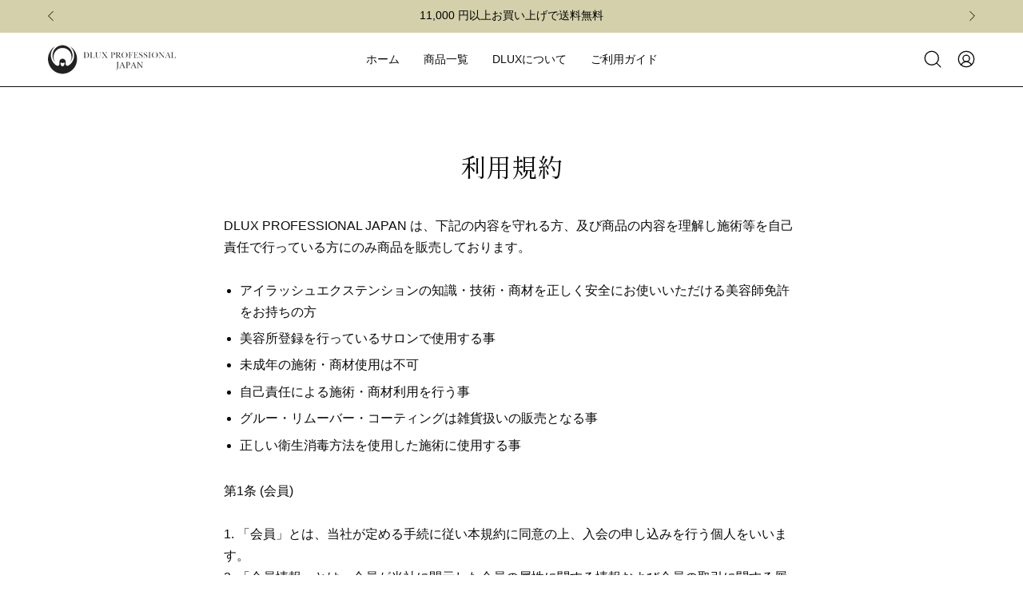

--- FILE ---
content_type: text/html; charset=utf-8
request_url: https://dluxpro-japan.com/pages/agreement
body_size: 41067
content:
<!doctype html>
<html class="no-js no-touch" lang="ja">
<head>  <meta charset="utf-8">
  <meta http-equiv='X-UA-Compatible' content='IE=edge'>
  <meta name="viewport" content="width=device-width, height=device-height, initial-scale=1.0, minimum-scale=1.0">
  <link rel="canonical" href="https://dluxpro-japan.com/pages/agreement" />
  <link rel="preconnect" href="https://cdn.shopify.com" crossorigin>
  <link rel="preconnect" href="https://fonts.shopify.com" crossorigin>
  <link rel="preconnect" href="https://monorail-edge.shopifysvc.com" crossorigin>

  <link href="//dluxpro-japan.com/cdn/shop/t/3/assets/theme.css?v=9139249277196344081714547315" as="style" rel="preload">
  <link href="//dluxpro-japan.com/cdn/shop/t/3/assets/vendor.js?v=74877493214922022811711090221" as="script" rel="preload">
  <link href="//dluxpro-japan.com/cdn/shop/t/3/assets/theme.js?v=46184529108772523031711090221" as="script" rel="preload">

  <link rel="preload" as="image" href="//dluxpro-japan.com/cdn/shop/t/3/assets/loading.svg?v=91665432863842511931711090221"><link rel="preload" as="image" href="//dluxpro-japan.com/cdn/shop/files/main-logo_150x34.png?v=1712492087" data-preload="150x34"><style data-shopify>:root { --loader-image-size: 150px; }html:not(.is-loading) .loading-overlay { opacity: 0; visibility: hidden; pointer-events: none; }
    .loading-overlay { position: fixed; top: 0; left: 0; z-index: 99999; width: 100vw; height: 100vh; display: flex; align-items: center; justify-content: center; background: var(--bg); transition: opacity 0.3s ease-out, visibility 0s linear 0.3s; }
    .loading-overlay .loader__image--fallback { width: 320px; height: 100%; background: var(--loader-image) no-repeat center center/contain; }
    .loader__image__holder { position: absolute; top: 0; left: 0; width: 100%; height: 100%; font-size: 0; display: flex; align-items: center; justify-content: center; animation: pulse-loading 2s infinite ease-in-out; }
    .loader__image { max-width: 150px; height: auto; object-fit: contain; }</style><script>
    const loadingAppearance = "once";
    const loaded = sessionStorage.getItem('loaded');

    if (loadingAppearance === 'once') {
      if (loaded === null) {
        sessionStorage.setItem('loaded', true);
        document.documentElement.classList.add('is-loading');
      }
    } else {
      document.documentElement.classList.add('is-loading');
    }
  </script><link rel="shortcut icon" href="//dluxpro-japan.com/cdn/shop/files/favicon_32x32.png?v=1712487178" type="image/png" />
  <title>利用規約 &ndash; DLUX PROFESSIONAL JAPAN</title><meta name="description" content="DLUX PROFESSIONAL JAPAN は、下記の内容を守れる方、及び商品の内容を理解し施術等を自己責任で行っている方にのみ商品を販売しております。 アイラッシュエクステンションの知識・技術・商材を正しく安全にお使いいただける美容師免許をお持ちの方 美容所登録を行っているサロンで使用する事 未成年の施術・商材使用は不可 自己責任による施術・商材利用を行う事 グルー・リムーバー・コーティングは雑貨扱いの販売となる事 正しい衛生消毒方法を使用した施術に使用する事 第1条 (会員)1. 「会員」とは、当社が定める手続に従い本規約に同意の上、入会の申し込みを行う個人をいいます。2. 「会員情報」とは、会員が当社に開示した会員の属性に"><link rel="preload" as="font" href="//dluxpro-japan.com/cdn/fonts/shippori_mincho/shipporimincho_n4.84f8b7ceff7f95df65cde9ab1ed190e83a4f5b7e.woff2" type="font/woff2" crossorigin>

<meta property="og:site_name" content="DLUX PROFESSIONAL JAPAN">
<meta property="og:url" content="https://dluxpro-japan.com/pages/agreement">
<meta property="og:title" content="利用規約">
<meta property="og:type" content="website">
<meta property="og:description" content="DLUX PROFESSIONAL JAPAN は、下記の内容を守れる方、及び商品の内容を理解し施術等を自己責任で行っている方にのみ商品を販売しております。 アイラッシュエクステンションの知識・技術・商材を正しく安全にお使いいただける美容師免許をお持ちの方 美容所登録を行っているサロンで使用する事 未成年の施術・商材使用は不可 自己責任による施術・商材利用を行う事 グルー・リムーバー・コーティングは雑貨扱いの販売となる事 正しい衛生消毒方法を使用した施術に使用する事 第1条 (会員)1. 「会員」とは、当社が定める手続に従い本規約に同意の上、入会の申し込みを行う個人をいいます。2. 「会員情報」とは、会員が当社に開示した会員の属性に"><meta property="og:image" content="http://dluxpro-japan.com/cdn/shop/files/main-logo.png?v=1712492087">
  <meta property="og:image:secure_url" content="https://dluxpro-japan.com/cdn/shop/files/main-logo.png?v=1712492087">
  <meta property="og:image:width" content="1200">
  <meta property="og:image:height" content="628"><meta name="twitter:site" content="@dluxpro_japan"><meta name="twitter:card" content="summary_large_image">
<meta name="twitter:title" content="利用規約">
<meta name="twitter:description" content="DLUX PROFESSIONAL JAPAN は、下記の内容を守れる方、及び商品の内容を理解し施術等を自己責任で行っている方にのみ商品を販売しております。 アイラッシュエクステンションの知識・技術・商材を正しく安全にお使いいただける美容師免許をお持ちの方 美容所登録を行っているサロンで使用する事 未成年の施術・商材使用は不可 自己責任による施術・商材利用を行う事 グルー・リムーバー・コーティングは雑貨扱いの販売となる事 正しい衛生消毒方法を使用した施術に使用する事 第1条 (会員)1. 「会員」とは、当社が定める手続に従い本規約に同意の上、入会の申し込みを行う個人をいいます。2. 「会員情報」とは、会員が当社に開示した会員の属性に"><style data-shopify>@font-face {
  font-family: "Shippori Mincho";
  font-weight: 400;
  font-style: normal;
  font-display: swap;
  src: url("//dluxpro-japan.com/cdn/fonts/shippori_mincho/shipporimincho_n4.84f8b7ceff7f95df65cde9ab1ed190e83a4f5b7e.woff2") format("woff2"),
       url("//dluxpro-japan.com/cdn/fonts/shippori_mincho/shipporimincho_n4.2a4eff622a8c9fcdc3c2b98b39815a9acc98b084.woff") format("woff");
}





  @font-face {
  font-family: "Shippori Mincho";
  font-weight: 500;
  font-style: normal;
  font-display: swap;
  src: url("//dluxpro-japan.com/cdn/fonts/shippori_mincho/shipporimincho_n5.96ee30e3395687d426d3ded2c4ae57eabcf0366a.woff2") format("woff2"),
       url("//dluxpro-japan.com/cdn/fonts/shippori_mincho/shipporimincho_n5.17d6b6ab6d5486277060d336c46300174091153f.woff") format("woff");
}






  @font-face {
  font-family: "Shippori Mincho";
  font-weight: 700;
  font-style: normal;
  font-display: swap;
  src: url("//dluxpro-japan.com/cdn/fonts/shippori_mincho/shipporimincho_n7.9e77de8bc0bf1927e80732dc039de3a859c3828f.woff2") format("woff2"),
       url("//dluxpro-japan.com/cdn/fonts/shippori_mincho/shipporimincho_n7.e7c3b38de4602d95ee40af6123cb896c71d9c49d.woff") format("woff");
}






  



  



  



  

:root {--COLOR-PRIMARY-OPPOSITE: #000000;
  --COLOR-PRIMARY-OPPOSITE-ALPHA-20: rgba(0, 0, 0, 0.2);
  --COLOR-PRIMARY-LIGHTEN-DARKEN-ALPHA-20: rgba(195, 189, 137, 0.2);
  --COLOR-PRIMARY-LIGHTEN-DARKEN-ALPHA-30: rgba(195, 189, 137, 0.3);

  --PRIMARY-BUTTONS-COLOR-BG: #d4d0ab;
  --PRIMARY-BUTTONS-COLOR-TEXT: #000000;
  --PRIMARY-BUTTONS-COLOR-BORDER: #d4d0ab;

  --PRIMARY-BUTTONS-COLOR-LIGHTEN-DARKEN: #c3bd89;

  --PRIMARY-BUTTONS-COLOR-ALPHA-05: rgba(212, 208, 171, 0.05);
  --PRIMARY-BUTTONS-COLOR-ALPHA-10: rgba(212, 208, 171, 0.1);
  --PRIMARY-BUTTONS-COLOR-ALPHA-50: rgba(212, 208, 171, 0.5);--COLOR-SECONDARY-OPPOSITE: #ffffff;
  --COLOR-SECONDARY-OPPOSITE-ALPHA-20: rgba(255, 255, 255, 0.2);
  --COLOR-SECONDARY-LIGHTEN-DARKEN-ALPHA-20: rgba(37, 37, 37, 0.2);
  --COLOR-SECONDARY-LIGHTEN-DARKEN-ALPHA-30: rgba(37, 37, 37, 0.3);

  --SECONDARY-BUTTONS-COLOR-BG: #0b0b0b;
  --SECONDARY-BUTTONS-COLOR-TEXT: #ffffff;
  --SECONDARY-BUTTONS-COLOR-BORDER: #0b0b0b;

  --SECONDARY-BUTTONS-COLOR-ALPHA-05: rgba(11, 11, 11, 0.05);
  --SECONDARY-BUTTONS-COLOR-ALPHA-10: rgba(11, 11, 11, 0.1);
  --SECONDARY-BUTTONS-COLOR-ALPHA-50: rgba(11, 11, 11, 0.5);--OUTLINE-BUTTONS-PRIMARY-BG: transparent;
  --OUTLINE-BUTTONS-PRIMARY-TEXT: #d4d0ab;
  --OUTLINE-BUTTONS-PRIMARY-BORDER: #d4d0ab;
  --OUTLINE-BUTTONS-PRIMARY-BG-HOVER: rgba(195, 189, 137, 0.2);

  --OUTLINE-BUTTONS-SECONDARY-BG: transparent;
  --OUTLINE-BUTTONS-SECONDARY-TEXT: #0b0b0b;
  --OUTLINE-BUTTONS-SECONDARY-BORDER: #0b0b0b;
  --OUTLINE-BUTTONS-SECONDARY-BG-HOVER: rgba(37, 37, 37, 0.2);

  --OUTLINE-BUTTONS-WHITE-BG: transparent;
  --OUTLINE-BUTTONS-WHITE-TEXT: #ffffff;
  --OUTLINE-BUTTONS-WHITE-BORDER: #ffffff;

  --OUTLINE-BUTTONS-BLACK-BG: transparent;
  --OUTLINE-BUTTONS-BLACK-TEXT: #000000;
  --OUTLINE-BUTTONS-BLACK-BORDER: #000000;--OUTLINE-SOLID-BUTTONS-PRIMARY-BG: #d4d0ab;
  --OUTLINE-SOLID-BUTTONS-PRIMARY-TEXT: #000000;
  --OUTLINE-SOLID-BUTTONS-PRIMARY-BORDER: #000000;
  --OUTLINE-SOLID-BUTTONS-PRIMARY-BG-HOVER: rgba(0, 0, 0, 0.2);

  --OUTLINE-SOLID-BUTTONS-SECONDARY-BG: #0b0b0b;
  --OUTLINE-SOLID-BUTTONS-SECONDARY-TEXT: #ffffff;
  --OUTLINE-SOLID-BUTTONS-SECONDARY-BORDER: #ffffff;
  --OUTLINE-SOLID-BUTTONS-SECONDARY-BG-HOVER: rgba(255, 255, 255, 0.2);

  --OUTLINE-SOLID-BUTTONS-WHITE-BG: #ffffff;
  --OUTLINE-SOLID-BUTTONS-WHITE-TEXT: #000000;
  --OUTLINE-SOLID-BUTTONS-WHITE-BORDER: #000000;

  --OUTLINE-SOLID-BUTTONS-BLACK-BG: #000000;
  --OUTLINE-SOLID-BUTTONS-BLACK-TEXT: #ffffff;
  --OUTLINE-SOLID-BUTTONS-BLACK-BORDER: #ffffff;--COLOR-HEADING: #0b0b0b;
  --COLOR-TEXT: #0b0b0b;
  --COLOR-TEXT-DARKEN: #000000;
  --COLOR-TEXT-LIGHTEN: #3e3e3e;
  --COLOR-TEXT-ALPHA-5: rgba(11, 11, 11, 0.05);
  --COLOR-TEXT-ALPHA-8: rgba(11, 11, 11, 0.08);
  --COLOR-TEXT-ALPHA-10: rgba(11, 11, 11, 0.1);
  --COLOR-TEXT-ALPHA-15: rgba(11, 11, 11, 0.15);
  --COLOR-TEXT-ALPHA-20: rgba(11, 11, 11, 0.2);
  --COLOR-TEXT-ALPHA-25: rgba(11, 11, 11, 0.25);
  --COLOR-TEXT-ALPHA-50: rgba(11, 11, 11, 0.5);
  --COLOR-TEXT-ALPHA-60: rgba(11, 11, 11, 0.6);
  --COLOR-TEXT-ALPHA-85: rgba(11, 11, 11, 0.85);

  --COLOR-BG: #ffffff;
  --COLOR-BG-ALPHA-25: rgba(255, 255, 255, 0.25);
  --COLOR-BG-ALPHA-35: rgba(255, 255, 255, 0.35);
  --COLOR-BG-ALPHA-60: rgba(255, 255, 255, 0.6);
  --COLOR-BG-ALPHA-65: rgba(255, 255, 255, 0.65);
  --COLOR-BG-ALPHA-85: rgba(255, 255, 255, 0.85);
  --COLOR-BG-OVERLAY: rgba(255, 255, 255, 0.75);
  --COLOR-BG-DARKEN: #e6e6e6;
  --COLOR-BG-LIGHTEN-DARKEN: #e6e6e6;
  --COLOR-BG-LIGHTEN-DARKEN-SHIMMER-BG: #fafafa;
  --COLOR-BG-LIGHTEN-DARKEN-SHIMMER-EFFECT: #f5f5f5;
  --COLOR-BG-LIGHTEN-DARKEN-FOREGROUND: #f7f7f7;
  --COLOR-BG-LIGHTEN-DARKEN-SEARCH-LOADER: #cccccc;
  --COLOR-BG-LIGHTEN-DARKEN-SEARCH-LOADER-LINE: #e6e6e6;
  --COLOR-BG-LIGHTEN-DARKEN-2: #cdcdcd;
  --COLOR-BG-LIGHTEN-DARKEN-3: #b3b3b3;
  --COLOR-BG-LIGHTEN-DARKEN-4: #9a9a9a;
  --COLOR-BG-LIGHTEN-DARKEN-CONTRAST: #b3b3b3;
  --COLOR-BG-LIGHTEN-DARKEN-CONTRAST-2: #999999;
  --COLOR-BG-LIGHTEN-DARKEN-CONTRAST-3: #808080;
  --COLOR-BG-LIGHTEN-DARKEN-CONTRAST-4: #666666;

  --COLOR-BG-SECONDARY: #f5f4e6;
  --COLOR-BG-SECONDARY-LIGHTEN-DARKEN: #e6e4c2;
  --COLOR-BG-SECONDARY-LIGHTEN-DARKEN-CONTRAST: #9d973f;

  --COLOR-INPUT-BG: #ffffff;

  --COLOR-ACCENT: #d4d0ab;
  --COLOR-ACCENT-TEXT: #000;

  --COLOR-BORDER: #d3d3d3;
  --COLOR-BORDER-ALPHA-15: rgba(211, 211, 211, 0.15);
  --COLOR-BORDER-ALPHA-30: rgba(211, 211, 211, 0.3);
  --COLOR-BORDER-ALPHA-50: rgba(211, 211, 211, 0.5);
  --COLOR-BORDER-ALPHA-65: rgba(211, 211, 211, 0.65);
  --COLOR-BORDER-LIGHTEN-DARKEN: #868686;
  --COLOR-BORDER-HAIRLINE: #f7f7f7;

  --COLOR-SALE-BG: #736565;
  --COLOR-SALE-TEXT: #ffffff;
  --COLOR-CUSTOM-BG: #d4d0ab;
  --COLOR-CUSTOM-TEXT: #000000;
  --COLOR-SOLD-BG: #0b0b0b;
  --COLOR-SOLD-TEXT: #ffffff;
  --COLOR-SAVING-BG: #d02e2e;
  --COLOR-SAVING-TEXT: #ffffff;

  --COLOR-WHITE-BLACK: fff;
  --COLOR-BLACK-WHITE: #000;
  --COLOR-BLACK-WHITE-ALPHA-25: rgba(0, 0, 0, 0.25);--COLOR-DISABLED-GREY: rgba(11, 11, 11, 0.05);
  --COLOR-DISABLED-GREY-DARKEN: rgba(11, 11, 11, 0.45);
  --COLOR-ERROR: #D02E2E;
  --COLOR-ERROR-BG: #f3cbcb;
  --COLOR-SUCCESS: #56AD6A;
  --COLOR-SUCCESS-BG: #ECFEF0;
  --COLOR-WARN: #ECBD5E;
  --COLOR-TRANSPARENT: rgba(255, 255, 255, 0);

  --COLOR-WHITE: #ffffff;
  --COLOR-WHITE-DARKEN: #f2f2f2;
  --COLOR-WHITE-ALPHA-10: rgba(255, 255, 255, 0.1);
  --COLOR-WHITE-ALPHA-20: rgba(255, 255, 255, 0.2);
  --COLOR-WHITE-ALPHA-25: rgba(255, 255, 255, 0.25);
  --COLOR-WHITE-ALPHA-50: rgba(255, 255, 255, 0.5);
  --COLOR-WHITE-ALPHA-60: rgba(255, 255, 255, 0.6);
  --COLOR-BLACK: #000000;
  --COLOR-BLACK-LIGHTEN: #1a1a1a;
  --COLOR-BLACK-ALPHA-10: rgba(0, 0, 0, 0.1);
  --COLOR-BLACK-ALPHA-20: rgba(0, 0, 0, 0.2);
  --COLOR-BLACK-ALPHA-25: rgba(0, 0, 0, 0.25);
  --COLOR-BLACK-ALPHA-50: rgba(0, 0, 0, 0.5);
  --COLOR-BLACK-ALPHA-60: rgba(0, 0, 0, 0.6);--FONT-STACK-BODY: "system_ui", -apple-system, 'Segoe UI', Roboto, 'Helvetica Neue', 'Noto Sans', 'Liberation Sans', Arial, sans-serif, 'Apple Color Emoji', 'Segoe UI Emoji', 'Segoe UI Symbol', 'Noto Color Emoji';
  --FONT-STYLE-BODY: normal;
  --FONT-STYLE-BODY-ITALIC: italic;
  --FONT-ADJUST-BODY: 1.0;

  --FONT-WEIGHT-BODY: 400;
  --FONT-WEIGHT-BODY-LIGHT: 300;
  --FONT-WEIGHT-BODY-MEDIUM: 700;
  --FONT-WEIGHT-BODY-BOLD: 700;

  --FONT-STACK-HEADING: "Shippori Mincho", serif;
  --FONT-STYLE-HEADING: normal;
  --FONT-STYLE-HEADING-ITALIC: ;
  --FONT-ADJUST-HEADING: 0.8;

  --FONT-WEIGHT-HEADING: 400;
  --FONT-WEIGHT-HEADING-LIGHT: 300;
  --FONT-WEIGHT-HEADING-MEDIUM: 700;
  --FONT-WEIGHT-HEADING-BOLD: 500;

  --FONT-STACK-NAV: "system_ui", -apple-system, 'Segoe UI', Roboto, 'Helvetica Neue', 'Noto Sans', 'Liberation Sans', Arial, sans-serif, 'Apple Color Emoji', 'Segoe UI Emoji', 'Segoe UI Symbol', 'Noto Color Emoji';
  --FONT-STYLE-NAV: normal;
  --FONT-STYLE-NAV-ITALIC: italic;
  --FONT-ADJUST-NAV: 0.9;
  --FONT-ADJUST-NAV-TOP-LEVEL: 0.9;

  --FONT-WEIGHT-NAV: 400;
  --FONT-WEIGHT-NAV-LIGHT: 300;
  --FONT-WEIGHT-NAV-MEDIUM: 700;
  --FONT-WEIGHT-NAV-BOLD: 700;

  --FONT-ADJUST-PRODUCT-GRID: 1.0;

  --FONT-STACK-BUTTON: "system_ui", -apple-system, 'Segoe UI', Roboto, 'Helvetica Neue', 'Noto Sans', 'Liberation Sans', Arial, sans-serif, 'Apple Color Emoji', 'Segoe UI Emoji', 'Segoe UI Symbol', 'Noto Color Emoji';
  --FONT-STYLE-BUTTON: normal;
  --FONT-STYLE-BUTTON-ITALIC: italic;
  --FONT-ADJUST-BUTTON: 1.0;

  --FONT-WEIGHT-BUTTON: 400;
  --FONT-WEIGHT-BUTTON-MEDIUM: 700;
  --FONT-WEIGHT-BUTTON-BOLD: 700;

  --FONT-STACK-SUBHEADING: "system_ui", -apple-system, 'Segoe UI', Roboto, 'Helvetica Neue', 'Noto Sans', 'Liberation Sans', Arial, sans-serif, 'Apple Color Emoji', 'Segoe UI Emoji', 'Segoe UI Symbol', 'Noto Color Emoji';
  --FONT-STYLE-SUBHEADING: normal;
  --FONT-ADJUST-SUBHEADING: 0.9;

  --FONT-WEIGHT-SUBHEADING: 400;
  --FONT-WEIGHT-SUBHEADING-BOLD: 700;

  --FONT-STACK-LABEL: "system_ui", -apple-system, 'Segoe UI', Roboto, 'Helvetica Neue', 'Noto Sans', 'Liberation Sans', Arial, sans-serif, 'Apple Color Emoji', 'Segoe UI Emoji', 'Segoe UI Symbol', 'Noto Color Emoji';
  --FONT-STYLE-LABEL: normal;
  --FONT-ADJUST-LABEL: 0.9;

  --FONT-WEIGHT-LABEL: 400;

  --LETTER-SPACING-NAV: 0.05em;
  --LETTER-SPACING-SUBHEADING: 0.075em;
  --LETTER-SPACING-BUTTON: 0.075em;
  --LETTER-SPACING-LABEL: 0.025em;

  --BUTTON-TEXT-CAPS: none;
  --HEADING-TEXT-CAPS: none;
  --SUBHEADING-TEXT-CAPS: none;
  --LABEL-TEXT-CAPS: none;--FONT-SIZE-INPUT: 1.0rem;--RADIUS: 8px;
  --RADIUS-SMALL: 8px;
  --RADIUS-TINY: 8px;
  --RADIUS-BADGE: 3px;
  --RADIUS-CHECKBOX: 4px;
  --RADIUS-TEXTAREA: 8px;--PRODUCT-MEDIA-PADDING-TOP: 100%;--BORDER-WIDTH: 1px;--STROKE-WIDTH: 12px;--SITE-WIDTH: 1440px;
  --SITE-WIDTH-NARROW: 840px;--COLOR-UPSELLS-BG: #f5f4e6;
  --COLOR-UPSELLS-TEXT: #0B0B0B;
  --COLOR-UPSELLS-TEXT-LIGHTEN: #3e3e3e;
  --COLOR-UPSELLS-DISABLED-GREY-DARKEN: rgba(11, 11, 11, 0.45);
  --UPSELLS-HEIGHT: 100px;
  --UPSELLS-IMAGE-WIDTH: 30%;--ICON-ARROW-RIGHT: url( "//dluxpro-japan.com/cdn/shop/t/3/assets/icon-chevron-right.svg?v=115618353204357621731711090221" );--loading-svg: url( "//dluxpro-japan.com/cdn/shop/t/3/assets/loading.svg?v=91665432863842511931711090221" );
  --icon-check: url( "//dluxpro-japan.com/cdn/shop/t/3/assets/icon-check.svg?v=175316081881880408121711090221" );
  --icon-check-swatch: url( "//dluxpro-japan.com/cdn/shop/t/3/assets/icon-check-swatch.svg?v=131897745589030387781711090221" );
  --icon-zoom-in: url( "//dluxpro-japan.com/cdn/shop/t/3/assets/icon-zoom-in.svg?v=157433013461716915331711090221" );
  --icon-zoom-out: url( "//dluxpro-japan.com/cdn/shop/t/3/assets/icon-zoom-out.svg?v=164909107869959372931711090221" );--collection-sticky-bar-height: 0px;
  --collection-image-padding-top: 60%;

  --drawer-width: 400px;
  --drawer-transition: transform 0.4s cubic-bezier(0.46, 0.01, 0.32, 1);--gutter: 60px;
  --gutter-mobile: 20px;
  --grid-gutter: 20px;
  --grid-gutter-mobile: 35px;--inner: 20px;
  --inner-tablet: 18px;
  --inner-mobile: 16px;--grid: repeat(4, minmax(0, 1fr));
  --grid-tablet: repeat(3, minmax(0, 1fr));
  --grid-mobile: repeat(2, minmax(0, 1fr));
  --megamenu-grid: repeat(4, minmax(0, 1fr));
  --grid-row: 1 / span 4;--scrollbar-width: 0px;--overlay: #000;
  --overlay-opacity: 1;--swatch-width: 38px;
  --swatch-height: 26px;
  --swatch-size: 32px;
  --swatch-size-mobile: 30px;

  
  --move-offset: 20px;

  
  --autoplay-speed: 2200ms;

  

    --filter-bg: 1.0;
    --product-filter-bg: 1.0;}</style><link href="//dluxpro-japan.com/cdn/shop/t/3/assets/theme.css?v=9139249277196344081714547315" rel="stylesheet" type="text/css" media="all" /><script type="text/javascript">
    if (window.MSInputMethodContext && document.documentMode) {
      var scripts = document.getElementsByTagName('script')[0];
      var polyfill = document.createElement("script");
      polyfill.defer = true;
      polyfill.src = "//dluxpro-japan.com/cdn/shop/t/3/assets/ie11.js?v=164037955086922138091711090221";

      scripts.parentNode.insertBefore(polyfill, scripts);

      document.documentElement.classList.add('ie11');
    } else {
      document.documentElement.className = document.documentElement.className.replace('no-js', 'js');
    }

    let root = '/';
    if (root[root.length - 1] !== '/') {
      root = `${root}/`;
    }

    window.theme = {
      routes: {
        root: root,
        cart_url: "\/cart",
        cart_add_url: "\/cart\/add",
        cart_change_url: "\/cart\/change",
        shop_url: "https:\/\/dluxpro-japan.com",
        searchUrl: '/search',
        predictiveSearchUrl: '/search/suggest',
        product_recommendations_url: "\/recommendations\/products"
      },
      assets: {
        photoswipe: '//dluxpro-japan.com/cdn/shop/t/3/assets/photoswipe.js?v=162613001030112971491711090221',
        smoothscroll: '//dluxpro-japan.com/cdn/shop/t/3/assets/smoothscroll.js?v=37906625415260927261711090221',
        no_image: "//dluxpro-japan.com/cdn/shop/files/main-logo_1024x.png?v=1712492087",
        swatches: '//dluxpro-japan.com/cdn/shop/t/3/assets/swatches.json?v=108341084980828767351711090221',
        base: "//dluxpro-japan.com/cdn/shop/t/3/assets/"
      },
      strings: {
        add_to_cart: "カートに入れる",
        cart_acceptance_error: "ご利用規約への同意が必要です。",
        cart_empty: "今カートには何も入っていません。",
        cart_price: "価格",
        cart_quantity: "数量",
        cart_items_one: "{{ count }}商品",
        cart_items_many: "{{ count }}商品",
        cart_title: "Cart",
        cart_total: "合計",
        continue_shopping: "ショッピングを続ける",
        free: "無料",
        limit_error: "この商品の在庫が不足しています。",
        preorder: "予約商品",
        remove: "削除",
        sale_badge_text: "セール",
        saving_badge: "{{ discount }}off",
        saving_up_to_badge: "最大{{ discount }}off",
        sold_out: "完売",
        subscription: "サブスクリプション",
        unavailable: "完売",
        unit_price_label: "単価",
        unit_price_separator: "|",
        zero_qty_error: "数量は１以上必要です。",
        delete_confirm: "この住所を消去しますか？",
        newsletter_product_availability: "入荷情報を通知"
      },
      icons: {
        plus: '<svg aria-hidden="true" focusable="false" role="presentation" class="icon icon-toggle-plus" viewBox="0 0 192 192"><path d="M30 96h132M96 30v132" stroke="currentColor" stroke-linecap="round" stroke-linejoin="round"/></svg>',
        minus: '<svg aria-hidden="true" focusable="false" role="presentation" class="icon icon-toggle-minus" viewBox="0 0 192 192"><path d="M30 96h132" stroke="currentColor" stroke-linecap="round" stroke-linejoin="round"/></svg>',
        close: '<svg aria-hidden="true" focusable="false" role="presentation" class="icon icon-close" viewBox="0 0 192 192"><path d="M150 42 42 150M150 150 42 42" stroke="currentColor" stroke-linecap="round" stroke-linejoin="round"/></svg>'
      },
      settings: {
        animations: false,
        cartType: "drawer",
        enableAcceptTerms: false,
        enableInfinityScroll: true,
        enablePaymentButton: false,
        gridImageSize: "contain",
        gridImageAspectRatio: 1,
        mobileMenuBehaviour: "trigger",
        productGridHover: "image",
        savingBadgeType: "percentage",
        showSaleBadge: true,
        showSoldBadge: true,
        showSavingBadge: true,
        quickBuy: "none",
        suggestArticles: false,
        suggestCollections: true,
        suggestProducts: true,
        suggestPages: false,
        suggestionsResultsLimit: 10,
        currency_code_enable: false,
        hideInventoryCount: true,
        enableColorSwatchesCollection: true,
      },
      sizes: {
        mobile: 480,
        small: 768,
        large: 1024,
        widescreen: 1440
      },
      moneyFormat: "¥{{amount_no_decimals}}",
      moneyWithCurrencyFormat: "¥{{amount_no_decimals}} JPY",
      subtotal: 0,
      info: {
        name: 'Palo Alto'
      },
      version: '5.6.0'
    };
    window.PaloAlto = window.PaloAlto || {};
    window.slate = window.slate || {};
    window.isHeaderTransparent = false;
    window.stickyHeaderHeight = 60;
    window.lastWindowWidth = window.innerWidth || document.documentElement.clientWidth;
  </script><script src="//dluxpro-japan.com/cdn/shop/t/3/assets/vendor.js?v=74877493214922022811711090221" defer="defer"></script>
  <script src="//dluxpro-japan.com/cdn/shop/t/3/assets/theme.js?v=46184529108772523031711090221" defer="defer"></script><script>window.performance && window.performance.mark && window.performance.mark('shopify.content_for_header.start');</script><meta name="facebook-domain-verification" content="49fc5mdumgfanpwpqd5iix0s5oieoz">
<meta id="shopify-digital-wallet" name="shopify-digital-wallet" content="/68648960224/digital_wallets/dialog">
<meta name="shopify-checkout-api-token" content="94ee5a056a8784e84129827682e2cb73">
<script async="async" src="/checkouts/internal/preloads.js?locale=ja-JP"></script>
<link rel="preconnect" href="https://shop.app" crossorigin="anonymous">
<script async="async" src="https://shop.app/checkouts/internal/preloads.js?locale=ja-JP&shop_id=68648960224" crossorigin="anonymous"></script>
<script id="shopify-features" type="application/json">{"accessToken":"94ee5a056a8784e84129827682e2cb73","betas":["rich-media-storefront-analytics"],"domain":"dluxpro-japan.com","predictiveSearch":false,"shopId":68648960224,"locale":"ja"}</script>
<script>var Shopify = Shopify || {};
Shopify.shop = "dluxpro-japan.myshopify.com";
Shopify.locale = "ja";
Shopify.currency = {"active":"JPY","rate":"1.0"};
Shopify.country = "JP";
Shopify.theme = {"name":"ByR6B_custom(20240501)","id":141318488288,"schema_name":"Palo Alto","schema_version":"5.6.0","theme_store_id":777,"role":"main"};
Shopify.theme.handle = "null";
Shopify.theme.style = {"id":null,"handle":null};
Shopify.cdnHost = "dluxpro-japan.com/cdn";
Shopify.routes = Shopify.routes || {};
Shopify.routes.root = "/";</script>
<script type="module">!function(o){(o.Shopify=o.Shopify||{}).modules=!0}(window);</script>
<script>!function(o){function n(){var o=[];function n(){o.push(Array.prototype.slice.apply(arguments))}return n.q=o,n}var t=o.Shopify=o.Shopify||{};t.loadFeatures=n(),t.autoloadFeatures=n()}(window);</script>
<script>
  window.ShopifyPay = window.ShopifyPay || {};
  window.ShopifyPay.apiHost = "shop.app\/pay";
  window.ShopifyPay.redirectState = null;
</script>
<script id="shop-js-analytics" type="application/json">{"pageType":"page"}</script>
<script defer="defer" async type="module" src="//dluxpro-japan.com/cdn/shopifycloud/shop-js/modules/v2/client.init-shop-cart-sync_CHE6QNUr.ja.esm.js"></script>
<script defer="defer" async type="module" src="//dluxpro-japan.com/cdn/shopifycloud/shop-js/modules/v2/chunk.common_D98kRh4-.esm.js"></script>
<script defer="defer" async type="module" src="//dluxpro-japan.com/cdn/shopifycloud/shop-js/modules/v2/chunk.modal_BNwoMci-.esm.js"></script>
<script type="module">
  await import("//dluxpro-japan.com/cdn/shopifycloud/shop-js/modules/v2/client.init-shop-cart-sync_CHE6QNUr.ja.esm.js");
await import("//dluxpro-japan.com/cdn/shopifycloud/shop-js/modules/v2/chunk.common_D98kRh4-.esm.js");
await import("//dluxpro-japan.com/cdn/shopifycloud/shop-js/modules/v2/chunk.modal_BNwoMci-.esm.js");

  window.Shopify.SignInWithShop?.initShopCartSync?.({"fedCMEnabled":true,"windoidEnabled":true});

</script>
<script>
  window.Shopify = window.Shopify || {};
  if (!window.Shopify.featureAssets) window.Shopify.featureAssets = {};
  window.Shopify.featureAssets['shop-js'] = {"shop-cart-sync":["modules/v2/client.shop-cart-sync_Fn6E0AvD.ja.esm.js","modules/v2/chunk.common_D98kRh4-.esm.js","modules/v2/chunk.modal_BNwoMci-.esm.js"],"init-fed-cm":["modules/v2/client.init-fed-cm_sYFpctDP.ja.esm.js","modules/v2/chunk.common_D98kRh4-.esm.js","modules/v2/chunk.modal_BNwoMci-.esm.js"],"shop-toast-manager":["modules/v2/client.shop-toast-manager_Cm6TtnXd.ja.esm.js","modules/v2/chunk.common_D98kRh4-.esm.js","modules/v2/chunk.modal_BNwoMci-.esm.js"],"init-shop-cart-sync":["modules/v2/client.init-shop-cart-sync_CHE6QNUr.ja.esm.js","modules/v2/chunk.common_D98kRh4-.esm.js","modules/v2/chunk.modal_BNwoMci-.esm.js"],"shop-button":["modules/v2/client.shop-button_CZ95wHjv.ja.esm.js","modules/v2/chunk.common_D98kRh4-.esm.js","modules/v2/chunk.modal_BNwoMci-.esm.js"],"init-windoid":["modules/v2/client.init-windoid_BTB72QS9.ja.esm.js","modules/v2/chunk.common_D98kRh4-.esm.js","modules/v2/chunk.modal_BNwoMci-.esm.js"],"shop-cash-offers":["modules/v2/client.shop-cash-offers_BFHBnhKY.ja.esm.js","modules/v2/chunk.common_D98kRh4-.esm.js","modules/v2/chunk.modal_BNwoMci-.esm.js"],"pay-button":["modules/v2/client.pay-button_DTH50Rzq.ja.esm.js","modules/v2/chunk.common_D98kRh4-.esm.js","modules/v2/chunk.modal_BNwoMci-.esm.js"],"init-customer-accounts":["modules/v2/client.init-customer-accounts_BUGn0cIS.ja.esm.js","modules/v2/client.shop-login-button_B-yi3nMN.ja.esm.js","modules/v2/chunk.common_D98kRh4-.esm.js","modules/v2/chunk.modal_BNwoMci-.esm.js"],"avatar":["modules/v2/client.avatar_BTnouDA3.ja.esm.js"],"checkout-modal":["modules/v2/client.checkout-modal_B9SXRRFG.ja.esm.js","modules/v2/chunk.common_D98kRh4-.esm.js","modules/v2/chunk.modal_BNwoMci-.esm.js"],"init-shop-for-new-customer-accounts":["modules/v2/client.init-shop-for-new-customer-accounts_CoX20XDP.ja.esm.js","modules/v2/client.shop-login-button_B-yi3nMN.ja.esm.js","modules/v2/chunk.common_D98kRh4-.esm.js","modules/v2/chunk.modal_BNwoMci-.esm.js"],"init-customer-accounts-sign-up":["modules/v2/client.init-customer-accounts-sign-up_CSeMJfz-.ja.esm.js","modules/v2/client.shop-login-button_B-yi3nMN.ja.esm.js","modules/v2/chunk.common_D98kRh4-.esm.js","modules/v2/chunk.modal_BNwoMci-.esm.js"],"init-shop-email-lookup-coordinator":["modules/v2/client.init-shop-email-lookup-coordinator_DazyVOqY.ja.esm.js","modules/v2/chunk.common_D98kRh4-.esm.js","modules/v2/chunk.modal_BNwoMci-.esm.js"],"shop-follow-button":["modules/v2/client.shop-follow-button_DjSWKMco.ja.esm.js","modules/v2/chunk.common_D98kRh4-.esm.js","modules/v2/chunk.modal_BNwoMci-.esm.js"],"shop-login-button":["modules/v2/client.shop-login-button_B-yi3nMN.ja.esm.js","modules/v2/chunk.common_D98kRh4-.esm.js","modules/v2/chunk.modal_BNwoMci-.esm.js"],"shop-login":["modules/v2/client.shop-login_BdZnYXk6.ja.esm.js","modules/v2/chunk.common_D98kRh4-.esm.js","modules/v2/chunk.modal_BNwoMci-.esm.js"],"lead-capture":["modules/v2/client.lead-capture_emq1eXKF.ja.esm.js","modules/v2/chunk.common_D98kRh4-.esm.js","modules/v2/chunk.modal_BNwoMci-.esm.js"],"payment-terms":["modules/v2/client.payment-terms_CeWs54sX.ja.esm.js","modules/v2/chunk.common_D98kRh4-.esm.js","modules/v2/chunk.modal_BNwoMci-.esm.js"]};
</script>
<script>(function() {
  var isLoaded = false;
  function asyncLoad() {
    if (isLoaded) return;
    isLoaded = true;
    var urls = ["https:\/\/delivery-date-and-time-picker.amp.tokyo\/script_tags\/cart_attributes.js?shop=dluxpro-japan.myshopify.com","https:\/\/documents-app.mixlogue.jp\/scripts\/ue87f9sf8e7rd.min.js?shop=dluxpro-japan.myshopify.com"];
    for (var i = 0; i < urls.length; i++) {
      var s = document.createElement('script');
      s.type = 'text/javascript';
      s.async = true;
      s.src = urls[i];
      var x = document.getElementsByTagName('script')[0];
      x.parentNode.insertBefore(s, x);
    }
  };
  if(window.attachEvent) {
    window.attachEvent('onload', asyncLoad);
  } else {
    window.addEventListener('load', asyncLoad, false);
  }
})();</script>
<script id="__st">var __st={"a":68648960224,"offset":32400,"reqid":"11cae111-92fc-4776-abdc-15b023fc22ed-1769554008","pageurl":"dluxpro-japan.com\/pages\/agreement","s":"pages-109124190432","u":"2cc4301d51a0","p":"page","rtyp":"page","rid":109124190432};</script>
<script>window.ShopifyPaypalV4VisibilityTracking = true;</script>
<script id="captcha-bootstrap">!function(){'use strict';const t='contact',e='account',n='new_comment',o=[[t,t],['blogs',n],['comments',n],[t,'customer']],c=[[e,'customer_login'],[e,'guest_login'],[e,'recover_customer_password'],[e,'create_customer']],r=t=>t.map((([t,e])=>`form[action*='/${t}']:not([data-nocaptcha='true']) input[name='form_type'][value='${e}']`)).join(','),a=t=>()=>t?[...document.querySelectorAll(t)].map((t=>t.form)):[];function s(){const t=[...o],e=r(t);return a(e)}const i='password',u='form_key',d=['recaptcha-v3-token','g-recaptcha-response','h-captcha-response',i],f=()=>{try{return window.sessionStorage}catch{return}},m='__shopify_v',_=t=>t.elements[u];function p(t,e,n=!1){try{const o=window.sessionStorage,c=JSON.parse(o.getItem(e)),{data:r}=function(t){const{data:e,action:n}=t;return t[m]||n?{data:e,action:n}:{data:t,action:n}}(c);for(const[e,n]of Object.entries(r))t.elements[e]&&(t.elements[e].value=n);n&&o.removeItem(e)}catch(o){console.error('form repopulation failed',{error:o})}}const l='form_type',E='cptcha';function T(t){t.dataset[E]=!0}const w=window,h=w.document,L='Shopify',v='ce_forms',y='captcha';let A=!1;((t,e)=>{const n=(g='f06e6c50-85a8-45c8-87d0-21a2b65856fe',I='https://cdn.shopify.com/shopifycloud/storefront-forms-hcaptcha/ce_storefront_forms_captcha_hcaptcha.v1.5.2.iife.js',D={infoText:'hCaptchaによる保護',privacyText:'プライバシー',termsText:'利用規約'},(t,e,n)=>{const o=w[L][v],c=o.bindForm;if(c)return c(t,g,e,D).then(n);var r;o.q.push([[t,g,e,D],n]),r=I,A||(h.body.append(Object.assign(h.createElement('script'),{id:'captcha-provider',async:!0,src:r})),A=!0)});var g,I,D;w[L]=w[L]||{},w[L][v]=w[L][v]||{},w[L][v].q=[],w[L][y]=w[L][y]||{},w[L][y].protect=function(t,e){n(t,void 0,e),T(t)},Object.freeze(w[L][y]),function(t,e,n,w,h,L){const[v,y,A,g]=function(t,e,n){const i=e?o:[],u=t?c:[],d=[...i,...u],f=r(d),m=r(i),_=r(d.filter((([t,e])=>n.includes(e))));return[a(f),a(m),a(_),s()]}(w,h,L),I=t=>{const e=t.target;return e instanceof HTMLFormElement?e:e&&e.form},D=t=>v().includes(t);t.addEventListener('submit',(t=>{const e=I(t);if(!e)return;const n=D(e)&&!e.dataset.hcaptchaBound&&!e.dataset.recaptchaBound,o=_(e),c=g().includes(e)&&(!o||!o.value);(n||c)&&t.preventDefault(),c&&!n&&(function(t){try{if(!f())return;!function(t){const e=f();if(!e)return;const n=_(t);if(!n)return;const o=n.value;o&&e.removeItem(o)}(t);const e=Array.from(Array(32),(()=>Math.random().toString(36)[2])).join('');!function(t,e){_(t)||t.append(Object.assign(document.createElement('input'),{type:'hidden',name:u})),t.elements[u].value=e}(t,e),function(t,e){const n=f();if(!n)return;const o=[...t.querySelectorAll(`input[type='${i}']`)].map((({name:t})=>t)),c=[...d,...o],r={};for(const[a,s]of new FormData(t).entries())c.includes(a)||(r[a]=s);n.setItem(e,JSON.stringify({[m]:1,action:t.action,data:r}))}(t,e)}catch(e){console.error('failed to persist form',e)}}(e),e.submit())}));const S=(t,e)=>{t&&!t.dataset[E]&&(n(t,e.some((e=>e===t))),T(t))};for(const o of['focusin','change'])t.addEventListener(o,(t=>{const e=I(t);D(e)&&S(e,y())}));const B=e.get('form_key'),M=e.get(l),P=B&&M;t.addEventListener('DOMContentLoaded',(()=>{const t=y();if(P)for(const e of t)e.elements[l].value===M&&p(e,B);[...new Set([...A(),...v().filter((t=>'true'===t.dataset.shopifyCaptcha))])].forEach((e=>S(e,t)))}))}(h,new URLSearchParams(w.location.search),n,t,e,['guest_login'])})(!0,!0)}();</script>
<script integrity="sha256-4kQ18oKyAcykRKYeNunJcIwy7WH5gtpwJnB7kiuLZ1E=" data-source-attribution="shopify.loadfeatures" defer="defer" src="//dluxpro-japan.com/cdn/shopifycloud/storefront/assets/storefront/load_feature-a0a9edcb.js" crossorigin="anonymous"></script>
<script crossorigin="anonymous" defer="defer" src="//dluxpro-japan.com/cdn/shopifycloud/storefront/assets/shopify_pay/storefront-65b4c6d7.js?v=20250812"></script>
<script data-source-attribution="shopify.dynamic_checkout.dynamic.init">var Shopify=Shopify||{};Shopify.PaymentButton=Shopify.PaymentButton||{isStorefrontPortableWallets:!0,init:function(){window.Shopify.PaymentButton.init=function(){};var t=document.createElement("script");t.src="https://dluxpro-japan.com/cdn/shopifycloud/portable-wallets/latest/portable-wallets.ja.js",t.type="module",document.head.appendChild(t)}};
</script>
<script data-source-attribution="shopify.dynamic_checkout.buyer_consent">
  function portableWalletsHideBuyerConsent(e){var t=document.getElementById("shopify-buyer-consent"),n=document.getElementById("shopify-subscription-policy-button");t&&n&&(t.classList.add("hidden"),t.setAttribute("aria-hidden","true"),n.removeEventListener("click",e))}function portableWalletsShowBuyerConsent(e){var t=document.getElementById("shopify-buyer-consent"),n=document.getElementById("shopify-subscription-policy-button");t&&n&&(t.classList.remove("hidden"),t.removeAttribute("aria-hidden"),n.addEventListener("click",e))}window.Shopify?.PaymentButton&&(window.Shopify.PaymentButton.hideBuyerConsent=portableWalletsHideBuyerConsent,window.Shopify.PaymentButton.showBuyerConsent=portableWalletsShowBuyerConsent);
</script>
<script data-source-attribution="shopify.dynamic_checkout.cart.bootstrap">document.addEventListener("DOMContentLoaded",(function(){function t(){return document.querySelector("shopify-accelerated-checkout-cart, shopify-accelerated-checkout")}if(t())Shopify.PaymentButton.init();else{new MutationObserver((function(e,n){t()&&(Shopify.PaymentButton.init(),n.disconnect())})).observe(document.body,{childList:!0,subtree:!0})}}));
</script>
<link id="shopify-accelerated-checkout-styles" rel="stylesheet" media="screen" href="https://dluxpro-japan.com/cdn/shopifycloud/portable-wallets/latest/accelerated-checkout-backwards-compat.css" crossorigin="anonymous">
<style id="shopify-accelerated-checkout-cart">
        #shopify-buyer-consent {
  margin-top: 1em;
  display: inline-block;
  width: 100%;
}

#shopify-buyer-consent.hidden {
  display: none;
}

#shopify-subscription-policy-button {
  background: none;
  border: none;
  padding: 0;
  text-decoration: underline;
  font-size: inherit;
  cursor: pointer;
}

#shopify-subscription-policy-button::before {
  box-shadow: none;
}

      </style>

<script>window.performance && window.performance.mark && window.performance.mark('shopify.content_for_header.end');</script>
<!-- BEGIN app block: shopify://apps/wishlist-hero/blocks/app-embed/a9a5079b-59e8-47cb-b659-ecf1c60b9b72 -->


<script type="text/javascript">
  
    window.wishlisthero_buttonProdPageClasses = [];
  
  
    window.wishlisthero_cartDotClasses = [];
  
</script>
<!-- BEGIN app snippet: extraStyles -->

<style>
  .wishlisthero-floating {
    position: absolute;
    top: 5px;
    z-index: 21;
    border-radius: 100%;
    width: fit-content;
    right: 5px;
    left: auto;
    &.wlh-left-btn {
      left: 5px !important;
      right: auto !important;
    }
    &.wlh-right-btn {
      right: 5px !important;
      left: auto !important;
    }
    
  }
  @media(min-width:1300px) {
    .product-item__link.product-item__image--margins .wishlisthero-floating, {
      
        left: 50% !important;
        margin-left: -295px;
      
    }
  }
  .MuiTypography-h1,.MuiTypography-h2,.MuiTypography-h3,.MuiTypography-h4,.MuiTypography-h5,.MuiTypography-h6,.MuiButton-root,.MuiCardHeader-title a {
    font-family: ,  !important;
  }
</style>






<!-- END app snippet -->
<!-- BEGIN app snippet: renderAssets -->

  <link rel="preload" href="https://cdn.shopify.com/extensions/019badc7-12fe-783e-9dfe-907190f91114/wishlist-hero-81/assets/default.css" as="style" onload="this.onload=null;this.rel='stylesheet'">
  <noscript><link href="//cdn.shopify.com/extensions/019badc7-12fe-783e-9dfe-907190f91114/wishlist-hero-81/assets/default.css" rel="stylesheet" type="text/css" media="all" /></noscript>
  <script defer src="https://cdn.shopify.com/extensions/019badc7-12fe-783e-9dfe-907190f91114/wishlist-hero-81/assets/default.js"></script>
<!-- END app snippet -->


<script type="text/javascript">
  try{
  
    var scr_bdl_path = "https://cdn.shopify.com/extensions/019badc7-12fe-783e-9dfe-907190f91114/wishlist-hero-81/assets/bundle2.js";
    window._wh_asset_path = scr_bdl_path.substring(0,scr_bdl_path.lastIndexOf("/")) + "/";
  

  }catch(e){ console.log(e)}
  try{

  
    window.WishListHero_setting = {"ButtonColor":"#666666","IconColor":"rgba(255, 255, 255, 1)","IconType":"Heart","ThrdParty_Trans_active":false,"ButtonTextBeforeAdding":"お気に入りに追加","ButtonTextAfterAdding":"お気に入りに追加されました","AnimationAfterAddition":"Fade in","ButtonTextAddToCart":"カートにいれる","ButtonTextOutOfStock":"売り切れ","ButtonTextAddAllToCart":"すべての商品をカートにいれる","ButtonTextRemoveAllToCart":"すべての商品をカートから削除","AddedProductNotificationText":"お気に入りに追加されました","AddedProductToCartNotificationText":"商品がカートに追加されました","ViewCartLinkText":"カートをみる","SharePopup_TitleText":"お気に入りリストをシェアする","SharePopup_shareBtnText":"お気に入りリストの共有","SharePopup_shareHederText":"SNSでシェアする","SharePopup_shareCopyText":"お気に入りリストのリンクをコピー","SharePopup_shareCancelBtnText":"キャンセル","SharePopup_shareCopyBtnText":"コピー","SharePopup_shareCopiedText":"コピーされました","SendEMailPopup_BtnText":"メールを送信","SendEMailPopup_FromText":"お名前","SendEMailPopup_ToText":"送信先メールアドレス","SendEMailPopup_BodyText":"メモ","SendEMailPopup_SendBtnText":"送信","SendEMailPopup_SendNotificationText":"メールが送信されました","SendEMailPopup_TitleText":"メールでお気に入りリストを送信","AddProductMessageText":"すべての商品をカートに追加しますか？","RemoveProductMessageText":"この商品をお気に入りリストから削除しますか？","RemoveAllProductMessageText":"すべての商品をお気に入りリストから削除しますか？","RemovedProductNotificationText":"商品がお気に入りリストから削除されました","AddAllOutOfStockProductNotificationText":"カートに追加できませんでした。後ほどもう一度お試しください。","RemovePopupOkText":"OK","RemovePopup_HeaderText":"すべての商品をカートに追加します","ViewWishlistText":"お気に入りリストをみる","EmptyWishlistText":"お気に入りリストに商品はありません","BuyNowButtonText":"今すぐ購入","BuyNowButtonColor":"rgb(144, 86, 162)","BuyNowTextButtonColor":"rgb(255, 255, 255)","Wishlist_Title":"お気に入り","WishlistHeaderTitleAlignment":"Left","WishlistProductImageSize":"Normal","PriceColor":"#000","HeaderFontSize":"30","PriceFontSize":"18","ProductNameFontSize":"16","LaunchPointType":"header_menu","DisplayWishlistAs":"seprate_page","DisplayButtonAs":"button_only","PopupSize":"md","ButtonUserConfirmationState":"confirmed","HideAddToCartButton":false,"NoRedirectAfterAddToCart":false,"DisableGuestCustomer":true,"LoginPopupContent":"お気に入りリストを使用するにはログインしてください。","LoginPopupLoginBtnText":"ログイン","LoginPopupContentFontSize":"20","NotificationPopupPosition":"right","WishlistButtonTextColor":"#fff","EnableRemoveFromWishlistAfterAddButtonText":"お気に入りから削除","_id":"661ecaf6bbf6b1c5d8ce47b2","EnableCollection":false,"EnableShare":true,"RemovePowerBy":false,"EnableFBPixel":false,"DisapleApp":false,"FloatPointPossition":"right","HeartStateToggle":true,"HeaderMenuItemsIndicator":true,"EnableRemoveFromWishlistAfterAdd":true,"CollectionViewAddedToWishlistIconBackgroundColor":"","CollectionViewAddedToWishlistIconColor":"","CollectionViewIconBackgroundColor":"","CollectionViewIconColor":"#bab478","Shop":"dluxpro-japan.myshopify.com","shop":"dluxpro-japan.myshopify.com","Status":"Active","Plan":"DEVELOPMENT"};
    if(typeof(window.WishListHero_setting_theme_override) != "undefined"){
                                                                                window.WishListHero_setting = {
                                                                                    ...window.WishListHero_setting,
                                                                                    ...window.WishListHero_setting_theme_override
                                                                                };
                                                                            }
                                                                            // Done

  

  }catch(e){ console.error('Error loading config',e); }
</script>


  <script src="https://cdn.shopify.com/extensions/019badc7-12fe-783e-9dfe-907190f91114/wishlist-hero-81/assets/bundle2.js" defer></script>




<!-- BEGIN app snippet: TransArray -->
<script>
  window.WLH_reload_translations = function() {
    let _wlh_res = {};
    if (window.WishListHero_setting && window.WishListHero_setting['ThrdParty_Trans_active']) {

      
        

        window.WishListHero_setting["ButtonTextBeforeAdding"] = "";
        _wlh_res["ButtonTextBeforeAdding"] = "";
        

        window.WishListHero_setting["ButtonTextAfterAdding"] = "";
        _wlh_res["ButtonTextAfterAdding"] = "";
        

        window.WishListHero_setting["ButtonTextAddToCart"] = "";
        _wlh_res["ButtonTextAddToCart"] = "";
        

        window.WishListHero_setting["ButtonTextOutOfStock"] = "";
        _wlh_res["ButtonTextOutOfStock"] = "";
        

        window.WishListHero_setting["ButtonTextAddAllToCart"] = "";
        _wlh_res["ButtonTextAddAllToCart"] = "";
        

        window.WishListHero_setting["ButtonTextRemoveAllToCart"] = "";
        _wlh_res["ButtonTextRemoveAllToCart"] = "";
        

        window.WishListHero_setting["AddedProductNotificationText"] = "";
        _wlh_res["AddedProductNotificationText"] = "";
        

        window.WishListHero_setting["AddedProductToCartNotificationText"] = "";
        _wlh_res["AddedProductToCartNotificationText"] = "";
        

        window.WishListHero_setting["ViewCartLinkText"] = "";
        _wlh_res["ViewCartLinkText"] = "";
        

        window.WishListHero_setting["SharePopup_TitleText"] = "";
        _wlh_res["SharePopup_TitleText"] = "";
        

        window.WishListHero_setting["SharePopup_shareBtnText"] = "";
        _wlh_res["SharePopup_shareBtnText"] = "";
        

        window.WishListHero_setting["SharePopup_shareHederText"] = "";
        _wlh_res["SharePopup_shareHederText"] = "";
        

        window.WishListHero_setting["SharePopup_shareCopyText"] = "";
        _wlh_res["SharePopup_shareCopyText"] = "";
        

        window.WishListHero_setting["SharePopup_shareCancelBtnText"] = "";
        _wlh_res["SharePopup_shareCancelBtnText"] = "";
        

        window.WishListHero_setting["SharePopup_shareCopyBtnText"] = "";
        _wlh_res["SharePopup_shareCopyBtnText"] = "";
        

        window.WishListHero_setting["SendEMailPopup_BtnText"] = "";
        _wlh_res["SendEMailPopup_BtnText"] = "";
        

        window.WishListHero_setting["SendEMailPopup_FromText"] = "";
        _wlh_res["SendEMailPopup_FromText"] = "";
        

        window.WishListHero_setting["SendEMailPopup_ToText"] = "";
        _wlh_res["SendEMailPopup_ToText"] = "";
        

        window.WishListHero_setting["SendEMailPopup_BodyText"] = "";
        _wlh_res["SendEMailPopup_BodyText"] = "";
        

        window.WishListHero_setting["SendEMailPopup_SendBtnText"] = "";
        _wlh_res["SendEMailPopup_SendBtnText"] = "";
        

        window.WishListHero_setting["SendEMailPopup_SendNotificationText"] = "";
        _wlh_res["SendEMailPopup_SendNotificationText"] = "";
        

        window.WishListHero_setting["SendEMailPopup_TitleText"] = "";
        _wlh_res["SendEMailPopup_TitleText"] = "";
        

        window.WishListHero_setting["AddProductMessageText"] = "";
        _wlh_res["AddProductMessageText"] = "";
        

        window.WishListHero_setting["RemoveProductMessageText"] = "";
        _wlh_res["RemoveProductMessageText"] = "";
        

        window.WishListHero_setting["RemoveAllProductMessageText"] = "";
        _wlh_res["RemoveAllProductMessageText"] = "";
        

        window.WishListHero_setting["RemovedProductNotificationText"] = "";
        _wlh_res["RemovedProductNotificationText"] = "";
        

        window.WishListHero_setting["AddAllOutOfStockProductNotificationText"] = "";
        _wlh_res["AddAllOutOfStockProductNotificationText"] = "";
        

        window.WishListHero_setting["RemovePopupOkText"] = "";
        _wlh_res["RemovePopupOkText"] = "";
        

        window.WishListHero_setting["RemovePopup_HeaderText"] = "";
        _wlh_res["RemovePopup_HeaderText"] = "";
        

        window.WishListHero_setting["ViewWishlistText"] = "";
        _wlh_res["ViewWishlistText"] = "";
        

        window.WishListHero_setting["EmptyWishlistText"] = "";
        _wlh_res["EmptyWishlistText"] = "";
        

        window.WishListHero_setting["BuyNowButtonText"] = "";
        _wlh_res["BuyNowButtonText"] = "";
        

        window.WishListHero_setting["Wishlist_Title"] = "";
        _wlh_res["Wishlist_Title"] = "";
        

        window.WishListHero_setting["LoginPopupContent"] = "";
        _wlh_res["LoginPopupContent"] = "";
        

        window.WishListHero_setting["LoginPopupLoginBtnText"] = "";
        _wlh_res["LoginPopupLoginBtnText"] = "";
        

        window.WishListHero_setting["EnableRemoveFromWishlistAfterAddButtonText"] = "";
        _wlh_res["EnableRemoveFromWishlistAfterAddButtonText"] = "";
        

        window.WishListHero_setting["LowStockEmailSubject"] = "";
        _wlh_res["LowStockEmailSubject"] = "";
        

        window.WishListHero_setting["OnSaleEmailSubject"] = "";
        _wlh_res["OnSaleEmailSubject"] = "";
        

        window.WishListHero_setting["SharePopup_shareCopiedText"] = "";
        _wlh_res["SharePopup_shareCopiedText"] = "";
    }
    return _wlh_res;
  }
  window.WLH_reload_translations();
</script><!-- END app snippet -->

<!-- END app block --><script src="https://cdn.shopify.com/extensions/019b0203-96d0-7019-bc66-f4cb10e67477/mr_point_v3-15/assets/mr-point.js" type="text/javascript" defer="defer"></script>
<link href="https://cdn.shopify.com/extensions/019b0203-96d0-7019-bc66-f4cb10e67477/mr_point_v3-15/assets/form-embed.css" rel="stylesheet" type="text/css" media="all">
<link href="https://monorail-edge.shopifysvc.com" rel="dns-prefetch">
<script>(function(){if ("sendBeacon" in navigator && "performance" in window) {try {var session_token_from_headers = performance.getEntriesByType('navigation')[0].serverTiming.find(x => x.name == '_s').description;} catch {var session_token_from_headers = undefined;}var session_cookie_matches = document.cookie.match(/_shopify_s=([^;]*)/);var session_token_from_cookie = session_cookie_matches && session_cookie_matches.length === 2 ? session_cookie_matches[1] : "";var session_token = session_token_from_headers || session_token_from_cookie || "";function handle_abandonment_event(e) {var entries = performance.getEntries().filter(function(entry) {return /monorail-edge.shopifysvc.com/.test(entry.name);});if (!window.abandonment_tracked && entries.length === 0) {window.abandonment_tracked = true;var currentMs = Date.now();var navigation_start = performance.timing.navigationStart;var payload = {shop_id: 68648960224,url: window.location.href,navigation_start,duration: currentMs - navigation_start,session_token,page_type: "page"};window.navigator.sendBeacon("https://monorail-edge.shopifysvc.com/v1/produce", JSON.stringify({schema_id: "online_store_buyer_site_abandonment/1.1",payload: payload,metadata: {event_created_at_ms: currentMs,event_sent_at_ms: currentMs}}));}}window.addEventListener('pagehide', handle_abandonment_event);}}());</script>
<script id="web-pixels-manager-setup">(function e(e,d,r,n,o){if(void 0===o&&(o={}),!Boolean(null===(a=null===(i=window.Shopify)||void 0===i?void 0:i.analytics)||void 0===a?void 0:a.replayQueue)){var i,a;window.Shopify=window.Shopify||{};var t=window.Shopify;t.analytics=t.analytics||{};var s=t.analytics;s.replayQueue=[],s.publish=function(e,d,r){return s.replayQueue.push([e,d,r]),!0};try{self.performance.mark("wpm:start")}catch(e){}var l=function(){var e={modern:/Edge?\/(1{2}[4-9]|1[2-9]\d|[2-9]\d{2}|\d{4,})\.\d+(\.\d+|)|Firefox\/(1{2}[4-9]|1[2-9]\d|[2-9]\d{2}|\d{4,})\.\d+(\.\d+|)|Chrom(ium|e)\/(9{2}|\d{3,})\.\d+(\.\d+|)|(Maci|X1{2}).+ Version\/(15\.\d+|(1[6-9]|[2-9]\d|\d{3,})\.\d+)([,.]\d+|)( \(\w+\)|)( Mobile\/\w+|) Safari\/|Chrome.+OPR\/(9{2}|\d{3,})\.\d+\.\d+|(CPU[ +]OS|iPhone[ +]OS|CPU[ +]iPhone|CPU IPhone OS|CPU iPad OS)[ +]+(15[._]\d+|(1[6-9]|[2-9]\d|\d{3,})[._]\d+)([._]\d+|)|Android:?[ /-](13[3-9]|1[4-9]\d|[2-9]\d{2}|\d{4,})(\.\d+|)(\.\d+|)|Android.+Firefox\/(13[5-9]|1[4-9]\d|[2-9]\d{2}|\d{4,})\.\d+(\.\d+|)|Android.+Chrom(ium|e)\/(13[3-9]|1[4-9]\d|[2-9]\d{2}|\d{4,})\.\d+(\.\d+|)|SamsungBrowser\/([2-9]\d|\d{3,})\.\d+/,legacy:/Edge?\/(1[6-9]|[2-9]\d|\d{3,})\.\d+(\.\d+|)|Firefox\/(5[4-9]|[6-9]\d|\d{3,})\.\d+(\.\d+|)|Chrom(ium|e)\/(5[1-9]|[6-9]\d|\d{3,})\.\d+(\.\d+|)([\d.]+$|.*Safari\/(?![\d.]+ Edge\/[\d.]+$))|(Maci|X1{2}).+ Version\/(10\.\d+|(1[1-9]|[2-9]\d|\d{3,})\.\d+)([,.]\d+|)( \(\w+\)|)( Mobile\/\w+|) Safari\/|Chrome.+OPR\/(3[89]|[4-9]\d|\d{3,})\.\d+\.\d+|(CPU[ +]OS|iPhone[ +]OS|CPU[ +]iPhone|CPU IPhone OS|CPU iPad OS)[ +]+(10[._]\d+|(1[1-9]|[2-9]\d|\d{3,})[._]\d+)([._]\d+|)|Android:?[ /-](13[3-9]|1[4-9]\d|[2-9]\d{2}|\d{4,})(\.\d+|)(\.\d+|)|Mobile Safari.+OPR\/([89]\d|\d{3,})\.\d+\.\d+|Android.+Firefox\/(13[5-9]|1[4-9]\d|[2-9]\d{2}|\d{4,})\.\d+(\.\d+|)|Android.+Chrom(ium|e)\/(13[3-9]|1[4-9]\d|[2-9]\d{2}|\d{4,})\.\d+(\.\d+|)|Android.+(UC? ?Browser|UCWEB|U3)[ /]?(15\.([5-9]|\d{2,})|(1[6-9]|[2-9]\d|\d{3,})\.\d+)\.\d+|SamsungBrowser\/(5\.\d+|([6-9]|\d{2,})\.\d+)|Android.+MQ{2}Browser\/(14(\.(9|\d{2,})|)|(1[5-9]|[2-9]\d|\d{3,})(\.\d+|))(\.\d+|)|K[Aa][Ii]OS\/(3\.\d+|([4-9]|\d{2,})\.\d+)(\.\d+|)/},d=e.modern,r=e.legacy,n=navigator.userAgent;return n.match(d)?"modern":n.match(r)?"legacy":"unknown"}(),u="modern"===l?"modern":"legacy",c=(null!=n?n:{modern:"",legacy:""})[u],f=function(e){return[e.baseUrl,"/wpm","/b",e.hashVersion,"modern"===e.buildTarget?"m":"l",".js"].join("")}({baseUrl:d,hashVersion:r,buildTarget:u}),m=function(e){var d=e.version,r=e.bundleTarget,n=e.surface,o=e.pageUrl,i=e.monorailEndpoint;return{emit:function(e){var a=e.status,t=e.errorMsg,s=(new Date).getTime(),l=JSON.stringify({metadata:{event_sent_at_ms:s},events:[{schema_id:"web_pixels_manager_load/3.1",payload:{version:d,bundle_target:r,page_url:o,status:a,surface:n,error_msg:t},metadata:{event_created_at_ms:s}}]});if(!i)return console&&console.warn&&console.warn("[Web Pixels Manager] No Monorail endpoint provided, skipping logging."),!1;try{return self.navigator.sendBeacon.bind(self.navigator)(i,l)}catch(e){}var u=new XMLHttpRequest;try{return u.open("POST",i,!0),u.setRequestHeader("Content-Type","text/plain"),u.send(l),!0}catch(e){return console&&console.warn&&console.warn("[Web Pixels Manager] Got an unhandled error while logging to Monorail."),!1}}}}({version:r,bundleTarget:l,surface:e.surface,pageUrl:self.location.href,monorailEndpoint:e.monorailEndpoint});try{o.browserTarget=l,function(e){var d=e.src,r=e.async,n=void 0===r||r,o=e.onload,i=e.onerror,a=e.sri,t=e.scriptDataAttributes,s=void 0===t?{}:t,l=document.createElement("script"),u=document.querySelector("head"),c=document.querySelector("body");if(l.async=n,l.src=d,a&&(l.integrity=a,l.crossOrigin="anonymous"),s)for(var f in s)if(Object.prototype.hasOwnProperty.call(s,f))try{l.dataset[f]=s[f]}catch(e){}if(o&&l.addEventListener("load",o),i&&l.addEventListener("error",i),u)u.appendChild(l);else{if(!c)throw new Error("Did not find a head or body element to append the script");c.appendChild(l)}}({src:f,async:!0,onload:function(){if(!function(){var e,d;return Boolean(null===(d=null===(e=window.Shopify)||void 0===e?void 0:e.analytics)||void 0===d?void 0:d.initialized)}()){var d=window.webPixelsManager.init(e)||void 0;if(d){var r=window.Shopify.analytics;r.replayQueue.forEach((function(e){var r=e[0],n=e[1],o=e[2];d.publishCustomEvent(r,n,o)})),r.replayQueue=[],r.publish=d.publishCustomEvent,r.visitor=d.visitor,r.initialized=!0}}},onerror:function(){return m.emit({status:"failed",errorMsg:"".concat(f," has failed to load")})},sri:function(e){var d=/^sha384-[A-Za-z0-9+/=]+$/;return"string"==typeof e&&d.test(e)}(c)?c:"",scriptDataAttributes:o}),m.emit({status:"loading"})}catch(e){m.emit({status:"failed",errorMsg:(null==e?void 0:e.message)||"Unknown error"})}}})({shopId: 68648960224,storefrontBaseUrl: "https://dluxpro-japan.com",extensionsBaseUrl: "https://extensions.shopifycdn.com/cdn/shopifycloud/web-pixels-manager",monorailEndpoint: "https://monorail-edge.shopifysvc.com/unstable/produce_batch",surface: "storefront-renderer",enabledBetaFlags: ["2dca8a86"],webPixelsConfigList: [{"id":"209322208","configuration":"{\"pixel_id\":\"982274010008762\",\"pixel_type\":\"facebook_pixel\",\"metaapp_system_user_token\":\"-\"}","eventPayloadVersion":"v1","runtimeContext":"OPEN","scriptVersion":"ca16bc87fe92b6042fbaa3acc2fbdaa6","type":"APP","apiClientId":2329312,"privacyPurposes":["ANALYTICS","MARKETING","SALE_OF_DATA"],"dataSharingAdjustments":{"protectedCustomerApprovalScopes":["read_customer_address","read_customer_email","read_customer_name","read_customer_personal_data","read_customer_phone"]}},{"id":"shopify-app-pixel","configuration":"{}","eventPayloadVersion":"v1","runtimeContext":"STRICT","scriptVersion":"0450","apiClientId":"shopify-pixel","type":"APP","privacyPurposes":["ANALYTICS","MARKETING"]},{"id":"shopify-custom-pixel","eventPayloadVersion":"v1","runtimeContext":"LAX","scriptVersion":"0450","apiClientId":"shopify-pixel","type":"CUSTOM","privacyPurposes":["ANALYTICS","MARKETING"]}],isMerchantRequest: false,initData: {"shop":{"name":"DLUX PROFESSIONAL JAPAN","paymentSettings":{"currencyCode":"JPY"},"myshopifyDomain":"dluxpro-japan.myshopify.com","countryCode":"JP","storefrontUrl":"https:\/\/dluxpro-japan.com"},"customer":null,"cart":null,"checkout":null,"productVariants":[],"purchasingCompany":null},},"https://dluxpro-japan.com/cdn","fcfee988w5aeb613cpc8e4bc33m6693e112",{"modern":"","legacy":""},{"shopId":"68648960224","storefrontBaseUrl":"https:\/\/dluxpro-japan.com","extensionBaseUrl":"https:\/\/extensions.shopifycdn.com\/cdn\/shopifycloud\/web-pixels-manager","surface":"storefront-renderer","enabledBetaFlags":"[\"2dca8a86\"]","isMerchantRequest":"false","hashVersion":"fcfee988w5aeb613cpc8e4bc33m6693e112","publish":"custom","events":"[[\"page_viewed\",{}]]"});</script><script>
  window.ShopifyAnalytics = window.ShopifyAnalytics || {};
  window.ShopifyAnalytics.meta = window.ShopifyAnalytics.meta || {};
  window.ShopifyAnalytics.meta.currency = 'JPY';
  var meta = {"page":{"pageType":"page","resourceType":"page","resourceId":109124190432,"requestId":"11cae111-92fc-4776-abdc-15b023fc22ed-1769554008"}};
  for (var attr in meta) {
    window.ShopifyAnalytics.meta[attr] = meta[attr];
  }
</script>
<script class="analytics">
  (function () {
    var customDocumentWrite = function(content) {
      var jquery = null;

      if (window.jQuery) {
        jquery = window.jQuery;
      } else if (window.Checkout && window.Checkout.$) {
        jquery = window.Checkout.$;
      }

      if (jquery) {
        jquery('body').append(content);
      }
    };

    var hasLoggedConversion = function(token) {
      if (token) {
        return document.cookie.indexOf('loggedConversion=' + token) !== -1;
      }
      return false;
    }

    var setCookieIfConversion = function(token) {
      if (token) {
        var twoMonthsFromNow = new Date(Date.now());
        twoMonthsFromNow.setMonth(twoMonthsFromNow.getMonth() + 2);

        document.cookie = 'loggedConversion=' + token + '; expires=' + twoMonthsFromNow;
      }
    }

    var trekkie = window.ShopifyAnalytics.lib = window.trekkie = window.trekkie || [];
    if (trekkie.integrations) {
      return;
    }
    trekkie.methods = [
      'identify',
      'page',
      'ready',
      'track',
      'trackForm',
      'trackLink'
    ];
    trekkie.factory = function(method) {
      return function() {
        var args = Array.prototype.slice.call(arguments);
        args.unshift(method);
        trekkie.push(args);
        return trekkie;
      };
    };
    for (var i = 0; i < trekkie.methods.length; i++) {
      var key = trekkie.methods[i];
      trekkie[key] = trekkie.factory(key);
    }
    trekkie.load = function(config) {
      trekkie.config = config || {};
      trekkie.config.initialDocumentCookie = document.cookie;
      var first = document.getElementsByTagName('script')[0];
      var script = document.createElement('script');
      script.type = 'text/javascript';
      script.onerror = function(e) {
        var scriptFallback = document.createElement('script');
        scriptFallback.type = 'text/javascript';
        scriptFallback.onerror = function(error) {
                var Monorail = {
      produce: function produce(monorailDomain, schemaId, payload) {
        var currentMs = new Date().getTime();
        var event = {
          schema_id: schemaId,
          payload: payload,
          metadata: {
            event_created_at_ms: currentMs,
            event_sent_at_ms: currentMs
          }
        };
        return Monorail.sendRequest("https://" + monorailDomain + "/v1/produce", JSON.stringify(event));
      },
      sendRequest: function sendRequest(endpointUrl, payload) {
        // Try the sendBeacon API
        if (window && window.navigator && typeof window.navigator.sendBeacon === 'function' && typeof window.Blob === 'function' && !Monorail.isIos12()) {
          var blobData = new window.Blob([payload], {
            type: 'text/plain'
          });

          if (window.navigator.sendBeacon(endpointUrl, blobData)) {
            return true;
          } // sendBeacon was not successful

        } // XHR beacon

        var xhr = new XMLHttpRequest();

        try {
          xhr.open('POST', endpointUrl);
          xhr.setRequestHeader('Content-Type', 'text/plain');
          xhr.send(payload);
        } catch (e) {
          console.log(e);
        }

        return false;
      },
      isIos12: function isIos12() {
        return window.navigator.userAgent.lastIndexOf('iPhone; CPU iPhone OS 12_') !== -1 || window.navigator.userAgent.lastIndexOf('iPad; CPU OS 12_') !== -1;
      }
    };
    Monorail.produce('monorail-edge.shopifysvc.com',
      'trekkie_storefront_load_errors/1.1',
      {shop_id: 68648960224,
      theme_id: 141318488288,
      app_name: "storefront",
      context_url: window.location.href,
      source_url: "//dluxpro-japan.com/cdn/s/trekkie.storefront.a804e9514e4efded663580eddd6991fcc12b5451.min.js"});

        };
        scriptFallback.async = true;
        scriptFallback.src = '//dluxpro-japan.com/cdn/s/trekkie.storefront.a804e9514e4efded663580eddd6991fcc12b5451.min.js';
        first.parentNode.insertBefore(scriptFallback, first);
      };
      script.async = true;
      script.src = '//dluxpro-japan.com/cdn/s/trekkie.storefront.a804e9514e4efded663580eddd6991fcc12b5451.min.js';
      first.parentNode.insertBefore(script, first);
    };
    trekkie.load(
      {"Trekkie":{"appName":"storefront","development":false,"defaultAttributes":{"shopId":68648960224,"isMerchantRequest":null,"themeId":141318488288,"themeCityHash":"5843049391195109376","contentLanguage":"ja","currency":"JPY","eventMetadataId":"a3c52b34-e1a3-41c4-9405-96a38c0b2062"},"isServerSideCookieWritingEnabled":true,"monorailRegion":"shop_domain","enabledBetaFlags":["65f19447"]},"Session Attribution":{},"S2S":{"facebookCapiEnabled":true,"source":"trekkie-storefront-renderer","apiClientId":580111}}
    );

    var loaded = false;
    trekkie.ready(function() {
      if (loaded) return;
      loaded = true;

      window.ShopifyAnalytics.lib = window.trekkie;

      var originalDocumentWrite = document.write;
      document.write = customDocumentWrite;
      try { window.ShopifyAnalytics.merchantGoogleAnalytics.call(this); } catch(error) {};
      document.write = originalDocumentWrite;

      window.ShopifyAnalytics.lib.page(null,{"pageType":"page","resourceType":"page","resourceId":109124190432,"requestId":"11cae111-92fc-4776-abdc-15b023fc22ed-1769554008","shopifyEmitted":true});

      var match = window.location.pathname.match(/checkouts\/(.+)\/(thank_you|post_purchase)/)
      var token = match? match[1]: undefined;
      if (!hasLoggedConversion(token)) {
        setCookieIfConversion(token);
        
      }
    });


        var eventsListenerScript = document.createElement('script');
        eventsListenerScript.async = true;
        eventsListenerScript.src = "//dluxpro-japan.com/cdn/shopifycloud/storefront/assets/shop_events_listener-3da45d37.js";
        document.getElementsByTagName('head')[0].appendChild(eventsListenerScript);

})();</script>
<script
  defer
  src="https://dluxpro-japan.com/cdn/shopifycloud/perf-kit/shopify-perf-kit-3.0.4.min.js"
  data-application="storefront-renderer"
  data-shop-id="68648960224"
  data-render-region="gcp-us-east1"
  data-page-type="page"
  data-theme-instance-id="141318488288"
  data-theme-name="Palo Alto"
  data-theme-version="5.6.0"
  data-monorail-region="shop_domain"
  data-resource-timing-sampling-rate="10"
  data-shs="true"
  data-shs-beacon="true"
  data-shs-export-with-fetch="true"
  data-shs-logs-sample-rate="1"
  data-shs-beacon-endpoint="https://dluxpro-japan.com/api/collect"
></script>
</head><body id="利用規約" class="template-page body--rounded-corners palette--light  no-outline" data-animations="false"><div class="loading-overlay"><style data-shopify>:root { --loader-image: url(//dluxpro-japan.com/cdn/shop/files/main-logo_150x34.png?v=1712492087); }
        @media screen and (-webkit-min-device-pixel-ratio: 2),
          screen and (min-resolution: 192dpi),
          screen and (min-resolution: 2dppx) {
          :root { --loader-image: url(//dluxpro-japan.com/cdn/shop/files/main-logo_300x68.png?v=1712492087); }
        }</style><div class="loader loader--image">
      <div class="loader__image__holder"><img src="//dluxpro-japan.com/cdn/shop/files/main-logo.png?v=1712492087&amp;width=300" alt="" srcset="//dluxpro-japan.com/cdn/shop/files/main-logo.png?v=1712492087&amp;width=150 150w, //dluxpro-japan.com/cdn/shop/files/main-logo.png?v=1712492087&amp;width=300 300w" width="300" height="69" loading="eager" sizes="150px" fetchpriority="high" class="loader__image">
</div>
    </div>
  </div><a class="in-page-link skip-link" data-skip-content href="#MainContent">コンテンツをスキップ</a>

  <!-- BEGIN sections: group-header -->
<div id="shopify-section-sections--17666278523104__announcement-bar" class="shopify-section shopify-section-group-group-header announcement-bar-static"><!-- /snippets/announcement.liquid -->
<div data-announcement-bar>

  <div id="announcement-bar--sections--17666278523104__announcement-bar"
    class="section-padding"
    data-section-type="announcement-bar"
    data-section-id="sections--17666278523104__announcement-bar"
    
      data-announcement-wrapper
    
    >
    
      <div class="ie11-error-message">
        <p>このサイトはご利用中のブラウザーでは表示されない場合はがあります。</p>
      </div>
    
<style data-shopify>/* Prevent CLS on page load */
          :root {
            --announcement-height: calc(0.75rem * var(--FONT-ADJUST-BODY) * 1.15 * 1.5 + 10px * 2);
          }
          @media screen and (max-width: 767px) {
            :root {
              --announcement-height: calc(0.75rem * var(--FONT-ADJUST-BODY) * 1.15 * 1.5 + 10px * 2);
            }
          }#announcement-bar--sections--17666278523104__announcement-bar .announcement {
          --adjust-body: calc(var(--FONT-ADJUST-BODY) * 1.15);
          --adjust-heading: calc(var(--FONT-ADJUST-HEADING) * 1.15);
          --adjust-accent: calc(var(--FONT-ADJUST-SUBHEADING) * 1.15);
          --padding: 10px;
          --letter-spacing: 0.0em;
          --line-height: 1.5;
          --type-adjustment: var(--FONT-ADJUST-BODY);--bg: #d4d0ab;
--text: #000000;--border: #000000;}

        #announcement-bar--sections--17666278523104__announcement-bar .flickity-enabled .ticker--animated,
        #announcement-bar--sections--17666278523104__announcement-bar .announcement__ticker { padding: 0 70px; }

        @media screen and (max-width: 767px) {
          #announcement-bar--sections--17666278523104__announcement-bar .announcement {
            --adjust-body: calc(var(--FONT-ADJUST-BODY) * 1.15);
            --adjust-heading: calc(var(--FONT-ADJUST-HEADING) * 1.15);
            --adjust-accent: calc(var(--FONT-ADJUST-SUBHEADING) * 1.15);
          }
        }</style><div class="announcement font-body" data-announcement><div class="announcement__slider"
            data-slider
            data-slider-arrows
            data-slider-speed="7000">
            <div class="announcement__block announcement__block--message announcement__slide"
      data-slide="message_YqdXbL"
      data-slide-index="0"
      data-block-id="message_YqdXbL"
      

>
                  <div data-ticker-frame class="announcement__message">
                    <div data-ticker-scale class="announcement__scale">
                      <div data-ticker-text class="announcement__text"><p class="cart-drawer__message cart__message is-hidden"
    data-cart-message="true"
    data-limit="11000"
    >
    <span class="cart__message__default" data-message-default>11,000 円以上お買い上げで送料無料</span><span class="cart__message__success">お支払い画面で送料無料が適用されます。</span></p></div>
                    </div>
                  </div>
                </div>


                <div class="announcement__block announcement__block--text announcement__slide"
      data-slide="text_Nx8GVe"
      data-slide-index="1"
      data-block-id="text_Nx8GVe"
      


                    style="--highlight-color: var(--text);--highlight-color: #d43747;--highlight-text-color: #000000;">
                  <div data-ticker-frame class="announcement__message">
                    <div data-ticker-scale class="announcement__scale">
                      <div data-ticker-text class="announcement__text">
                        
                        


<span class="text-highlight__break"><a href="https://page.line.me/sei4623e?openQrModal=true" target="_blank" title="https://page.line.me/sei4623e?openQrModal=true">LINE登録で500円割引きクーポン</a></span>
                      </div>
                    </div>
                  </div>
                </div>


                <div class="announcement__block announcement__block--text announcement__slide"
      data-slide="text_Q7zyGn"
      data-slide-index="2"
      data-block-id="text_Q7zyGn"
      


                    style="--highlight-color: var(--text);--highlight-color: #d43747;--highlight-text-color: #000000;">
                  <div data-ticker-frame class="announcement__message">
                    <div data-ticker-scale class="announcement__scale">
                      <div data-ticker-text class="announcement__text">
                        
                        


<span class="text-highlight__break">ご購入いただくには<a href="/account/login" title="/account/login">会員登録</a>が必要です</span>
                      </div>
                    </div>
                  </div>
                </div>
          </div></div></div>

</div>

</div><div id="shopify-section-sections--17666278523104__header" class="shopify-section shopify-section-group-group-header shopify-section-header"><div id="nav-drawer" class="drawer drawer--left drawer--nav cv-h" role="navigation" style="--highlight: #d02e2e;" data-drawer>
  <div class="drawer__header"><div class="drawer__title"><a href="/" class="drawer__logo">
      <img src="//dluxpro-japan.com/cdn/shop/files/main-logo.png?v=1712492087&amp;width=500" srcset="//dluxpro-japan.com/cdn/shop/files/main-logo.png?v=1712492087&amp;width=160 160w, //dluxpro-japan.com/cdn/shop/files/main-logo.png?v=1712492087&amp;width=240 240w, //dluxpro-japan.com/cdn/shop/files/main-logo.png?v=1712492087&amp;width=320 320w" width="160" height="36.654545454545456" sizes="(max-width: 320px) 50vw, 160px" class="drawer__logo-image">
    </a></div><button type="button" class="drawer__close-button" aria-controls="nav-drawer" data-drawer-toggle>
      <span class="visually-hidden">閉じる</span><svg aria-hidden="true" focusable="false" role="presentation" class="icon icon-close" viewBox="0 0 192 192"><path d="M150 42 42 150M150 150 42 42" stroke="currentColor" stroke-linecap="round" stroke-linejoin="round"/></svg></button>
  </div><ul class="mobile-nav mobile-nav--weight-normal"><li class="mobile-menu__item mobile-menu__item--level-1">
    <a href="/" class="mobile-navlink mobile-navlink--level-1">
      ホーム
    </a>
  </li><li class="mobile-menu__item mobile-menu__item--level-1 mobile-menu__item--has-items" aria-haspopup="true">
    <a href="/collections/all" class="mobile-navlink mobile-navlink--level-1 mobile-navlink--trigger" data-nav-link-mobile>商品一覧</a>
    <button type="button" class="mobile-nav__trigger mobile-nav__trigger--level-1" aria-controls="MobileNav--商品一覧-1" data-collapsible-trigger><svg aria-hidden="true" focusable="false" role="presentation" class="icon icon-toggle-plus" viewBox="0 0 192 192"><path d="M30 96h132M96 30v132" stroke="currentColor" stroke-linecap="round" stroke-linejoin="round"/></svg><svg aria-hidden="true" focusable="false" role="presentation" class="icon icon-toggle-minus" viewBox="0 0 192 192"><path d="M30 96h132" stroke="currentColor" stroke-linecap="round" stroke-linejoin="round"/></svg><span class="fallback-text">もっとみる</span>
    </button>
    <div class="mobile-dropdown" id="MobileNav--商品一覧-1" data-collapsible-container>
      <ul class="mobile-nav__sublist" data-collapsible-content><li class="mobile-menu__item mobile-menu__item--level-2" >
            <a href="/collections/all-products" class="mobile-navlink mobile-navlink--level-2 mobile-navlink--image" data-nav-link-mobile><div class="mobile-navlink__image">
<div class="image-fill " style="padding-top: 100%; "><figure class="lazy-image background-size-cover is-loading"
        style=""
        >
        <img src="//dluxpro-japan.com/cdn/shop/collections/ultrabonder01.png?crop=center&amp;height=1080&amp;v=1738135727&amp;width=1080" alt="すべての商品" width="1080" height="1080" loading="lazy" fetchpriority="high" sizes="auto" srcset="
//dluxpro-japan.com/cdn/shop/collections/ultrabonder01.png?v=1738135727&amp;width=180 180w, //dluxpro-japan.com/cdn/shop/collections/ultrabonder01.png?v=1738135727&amp;width=240 240w, //dluxpro-japan.com/cdn/shop/collections/ultrabonder01.png?v=1738135727&amp;width=300 300w, //dluxpro-japan.com/cdn/shop/collections/ultrabonder01.png?v=1738135727&amp;width=360 360w, //dluxpro-japan.com/cdn/shop/collections/ultrabonder01.png?v=1738135727&amp;width=400 400w, //dluxpro-japan.com/cdn/shop/collections/ultrabonder01.png?v=1738135727&amp;width=460 460w, //dluxpro-japan.com/cdn/shop/collections/ultrabonder01.png?v=1738135727&amp;width=540 540w, //dluxpro-japan.com/cdn/shop/collections/ultrabonder01.png?v=1738135727&amp;width=560 560w, //dluxpro-japan.com/cdn/shop/collections/ultrabonder01.png?v=1738135727&amp;width=590 590w, //dluxpro-japan.com/cdn/shop/collections/ultrabonder01.png?v=1738135727&amp;width=606 606w, //dluxpro-japan.com/cdn/shop/collections/ultrabonder01.png?v=1738135727&amp;width=630 630w, //dluxpro-japan.com/cdn/shop/collections/ultrabonder01.png?v=1738135727&amp;width=670 670w, //dluxpro-japan.com/cdn/shop/collections/ultrabonder01.png?v=1738135727&amp;width=720 720w, //dluxpro-japan.com/cdn/shop/collections/ultrabonder01.png?v=1738135727&amp;width=738 738w, //dluxpro-japan.com/cdn/shop/collections/ultrabonder01.png?v=1738135727&amp;width=770 770w, //dluxpro-japan.com/cdn/shop/collections/ultrabonder01.png?v=1738135727&amp;width=814 814w, //dluxpro-japan.com/cdn/shop/collections/ultrabonder01.png?v=1738135727&amp;width=900 900w, //dluxpro-japan.com/cdn/shop/collections/ultrabonder01.png?v=1738135727&amp;width=1024 1024w, //dluxpro-japan.com/cdn/shop/collections/ultrabonder01.png?v=1738135727&amp;width=1080 1080w, //dluxpro-japan.com/cdn/shop/collections/ultrabonder01.png?v=1738135727&amp;width=1080 1080w" class="is-loading">
      </figure></div></div><span>すべての商品</span>
            </a></li><li class="mobile-menu__item mobile-menu__item--level-2" >
            <a href="/collections/recommend" class="mobile-navlink mobile-navlink--level-2 mobile-navlink--image" data-nav-link-mobile><div class="mobile-navlink__image">
<div class="image-fill " style="padding-top: 100%; "><figure class="lazy-image background-size-cover is-loading"
        style=""
        >
        <img src="//dluxpro-japan.com/cdn/shop/files/ledc_01.jpg?crop=center&amp;height=600&amp;v=1741328551&amp;width=600" alt="ledc_01.jpg" width="600" height="600" loading="lazy" fetchpriority="high" sizes="auto" srcset="
//dluxpro-japan.com/cdn/shop/files/ledc_01.jpg?v=1741328551&amp;width=180 180w, //dluxpro-japan.com/cdn/shop/files/ledc_01.jpg?v=1741328551&amp;width=240 240w, //dluxpro-japan.com/cdn/shop/files/ledc_01.jpg?v=1741328551&amp;width=300 300w, //dluxpro-japan.com/cdn/shop/files/ledc_01.jpg?v=1741328551&amp;width=360 360w, //dluxpro-japan.com/cdn/shop/files/ledc_01.jpg?v=1741328551&amp;width=400 400w, //dluxpro-japan.com/cdn/shop/files/ledc_01.jpg?v=1741328551&amp;width=460 460w, //dluxpro-japan.com/cdn/shop/files/ledc_01.jpg?v=1741328551&amp;width=540 540w, //dluxpro-japan.com/cdn/shop/files/ledc_01.jpg?v=1741328551&amp;width=560 560w, //dluxpro-japan.com/cdn/shop/files/ledc_01.jpg?v=1741328551&amp;width=590 590w, //dluxpro-japan.com/cdn/shop/files/ledc_01.jpg?v=1741328551&amp;width=600 600w" class="is-loading">
      </figure></div></div><span>おすすめ商品</span>
            </a></li><li class="mobile-menu__item mobile-menu__item--level-2" >
            <a href="/collections/%E5%BA%97%E8%B2%A9%E3%82%B3%E3%82%B9%E3%83%A1" class="mobile-navlink mobile-navlink--level-2 mobile-navlink--image" data-nav-link-mobile><div class="mobile-navlink__image">
<div class="image-fill " style="padding-top: 100%; "><figure class="lazy-image background-size-cover is-loading"
        style=""
        >
        <img src="//dluxpro-japan.com/cdn/shop/collections/HE-17.jpg?crop=center&amp;height=524&amp;v=1719990604&amp;width=524" alt="売上UP セミナー" width="524" height="524" loading="lazy" fetchpriority="high" sizes="auto" srcset="
//dluxpro-japan.com/cdn/shop/collections/HE-17.jpg?v=1719990604&amp;width=180 180w, //dluxpro-japan.com/cdn/shop/collections/HE-17.jpg?v=1719990604&amp;width=240 240w, //dluxpro-japan.com/cdn/shop/collections/HE-17.jpg?v=1719990604&amp;width=300 300w, //dluxpro-japan.com/cdn/shop/collections/HE-17.jpg?v=1719990604&amp;width=360 360w, //dluxpro-japan.com/cdn/shop/collections/HE-17.jpg?v=1719990604&amp;width=400 400w, //dluxpro-japan.com/cdn/shop/collections/HE-17.jpg?v=1719990604&amp;width=460 460w, //dluxpro-japan.com/cdn/shop/collections/HE-17.jpg?v=1719990604&amp;width=524 524w" class="is-loading">
      </figure></div></div><span>売上UP セミナー</span>
            </a></li><li class="mobile-menu__item mobile-menu__item--level-2 mobile-menu__item--has-items" aria-haspopup="true">
            <a href="/collections/%E3%82%B0%E3%83%AB%E3%83%BC" class="mobile-navlink mobile-navlink--level-2 mobile-navlink--image mobile-navlink--trigger" data-nav-link-mobile><div class="mobile-navlink__image">
<div class="image-fill " style="padding-top: 100%; "><figure class="lazy-image background-size-cover is-loading"
        style=""
        >
        <img src="//dluxpro-japan.com/cdn/shop/files/nice_01.png?crop=center&amp;height=2025&amp;v=1712890796&amp;width=2025" alt="nice_01.png" width="2025" height="2025" loading="lazy" fetchpriority="high" sizes="auto" srcset="
//dluxpro-japan.com/cdn/shop/files/nice_01.png?v=1712890796&amp;width=180 180w, //dluxpro-japan.com/cdn/shop/files/nice_01.png?v=1712890796&amp;width=240 240w, //dluxpro-japan.com/cdn/shop/files/nice_01.png?v=1712890796&amp;width=300 300w, //dluxpro-japan.com/cdn/shop/files/nice_01.png?v=1712890796&amp;width=360 360w, //dluxpro-japan.com/cdn/shop/files/nice_01.png?v=1712890796&amp;width=400 400w, //dluxpro-japan.com/cdn/shop/files/nice_01.png?v=1712890796&amp;width=460 460w, //dluxpro-japan.com/cdn/shop/files/nice_01.png?v=1712890796&amp;width=540 540w, //dluxpro-japan.com/cdn/shop/files/nice_01.png?v=1712890796&amp;width=560 560w, //dluxpro-japan.com/cdn/shop/files/nice_01.png?v=1712890796&amp;width=590 590w, //dluxpro-japan.com/cdn/shop/files/nice_01.png?v=1712890796&amp;width=606 606w, //dluxpro-japan.com/cdn/shop/files/nice_01.png?v=1712890796&amp;width=630 630w, //dluxpro-japan.com/cdn/shop/files/nice_01.png?v=1712890796&amp;width=670 670w, //dluxpro-japan.com/cdn/shop/files/nice_01.png?v=1712890796&amp;width=720 720w, //dluxpro-japan.com/cdn/shop/files/nice_01.png?v=1712890796&amp;width=738 738w, //dluxpro-japan.com/cdn/shop/files/nice_01.png?v=1712890796&amp;width=770 770w, //dluxpro-japan.com/cdn/shop/files/nice_01.png?v=1712890796&amp;width=814 814w, //dluxpro-japan.com/cdn/shop/files/nice_01.png?v=1712890796&amp;width=900 900w, //dluxpro-japan.com/cdn/shop/files/nice_01.png?v=1712890796&amp;width=1024 1024w, //dluxpro-japan.com/cdn/shop/files/nice_01.png?v=1712890796&amp;width=1080 1080w, //dluxpro-japan.com/cdn/shop/files/nice_01.png?v=1712890796&amp;width=1296 1296w, //dluxpro-japan.com/cdn/shop/files/nice_01.png?v=1712890796&amp;width=1410 1410w, //dluxpro-japan.com/cdn/shop/files/nice_01.png?v=1712890796&amp;width=1512 1512w, //dluxpro-japan.com/cdn/shop/files/nice_01.png?v=1712890796&amp;width=1524 1524w, //dluxpro-japan.com/cdn/shop/files/nice_01.png?v=1712890796&amp;width=1728 1728w, //dluxpro-japan.com/cdn/shop/files/nice_01.png?v=1712890796&amp;width=1950 1950w, //dluxpro-japan.com/cdn/shop/files/nice_01.png?v=1712890796&amp;width=2025 2025w" class="is-loading">
      </figure></div></div><span>グルー</span>
            </a><button type="button" class="mobile-nav__trigger mobile-nav__trigger--level-2" aria-controls="MobileNav--商品一覧-グルー-1" data-collapsible-trigger><svg aria-hidden="true" focusable="false" role="presentation" class="icon icon-toggle-plus" viewBox="0 0 192 192"><path d="M30 96h132M96 30v132" stroke="currentColor" stroke-linecap="round" stroke-linejoin="round"/></svg><svg aria-hidden="true" focusable="false" role="presentation" class="icon icon-toggle-minus" viewBox="0 0 192 192"><path d="M30 96h132" stroke="currentColor" stroke-linecap="round" stroke-linejoin="round"/></svg><span class="fallback-text">もっとみる</span>
              </button><div class="mobile-dropdown" id="MobileNav--商品一覧-グルー-1" data-collapsible-container>
                <ul class="mobile-nav__sub-sublist" data-collapsible-content><li class="mobile-menu__item mobile-menu__item--level-3">
                      <a href="/collections/5ml" class="mobile-navlink mobile-navlink--level-3">5ml</a>
                    </li><li class="mobile-menu__item mobile-menu__item--level-3">
                      <a href="/collections/10ml" class="mobile-navlink mobile-navlink--level-3">10ml</a>
                    </li></ul>
              </div></li><li class="mobile-menu__item mobile-menu__item--level-2 mobile-menu__item--has-items" aria-haspopup="true">
            <a href="/collections/%E3%83%95%E3%83%A9%E3%83%83%E3%83%88%E3%83%A9%E3%83%83%E3%82%B7%E3%83%A5" class="mobile-navlink mobile-navlink--level-2 mobile-navlink--image mobile-navlink--trigger" data-nav-link-mobile><div class="mobile-navlink__image">
<div class="image-fill " style="padding-top: 100%; "><figure class="lazy-image background-size-cover is-loading"
        style=""
        >
        <img src="//dluxpro-japan.com/cdn/shop/files/natural_01.png?crop=center&amp;height=1080&amp;v=1712743563&amp;width=1080" alt="natural_01.png" width="1080" height="1080" loading="lazy" fetchpriority="high" sizes="auto" srcset="
//dluxpro-japan.com/cdn/shop/files/natural_01.png?v=1712743563&amp;width=180 180w, //dluxpro-japan.com/cdn/shop/files/natural_01.png?v=1712743563&amp;width=240 240w, //dluxpro-japan.com/cdn/shop/files/natural_01.png?v=1712743563&amp;width=300 300w, //dluxpro-japan.com/cdn/shop/files/natural_01.png?v=1712743563&amp;width=360 360w, //dluxpro-japan.com/cdn/shop/files/natural_01.png?v=1712743563&amp;width=400 400w, //dluxpro-japan.com/cdn/shop/files/natural_01.png?v=1712743563&amp;width=460 460w, //dluxpro-japan.com/cdn/shop/files/natural_01.png?v=1712743563&amp;width=540 540w, //dluxpro-japan.com/cdn/shop/files/natural_01.png?v=1712743563&amp;width=560 560w, //dluxpro-japan.com/cdn/shop/files/natural_01.png?v=1712743563&amp;width=590 590w, //dluxpro-japan.com/cdn/shop/files/natural_01.png?v=1712743563&amp;width=606 606w, //dluxpro-japan.com/cdn/shop/files/natural_01.png?v=1712743563&amp;width=630 630w, //dluxpro-japan.com/cdn/shop/files/natural_01.png?v=1712743563&amp;width=670 670w, //dluxpro-japan.com/cdn/shop/files/natural_01.png?v=1712743563&amp;width=720 720w, //dluxpro-japan.com/cdn/shop/files/natural_01.png?v=1712743563&amp;width=738 738w, //dluxpro-japan.com/cdn/shop/files/natural_01.png?v=1712743563&amp;width=770 770w, //dluxpro-japan.com/cdn/shop/files/natural_01.png?v=1712743563&amp;width=814 814w, //dluxpro-japan.com/cdn/shop/files/natural_01.png?v=1712743563&amp;width=900 900w, //dluxpro-japan.com/cdn/shop/files/natural_01.png?v=1712743563&amp;width=1024 1024w, //dluxpro-japan.com/cdn/shop/files/natural_01.png?v=1712743563&amp;width=1080 1080w, //dluxpro-japan.com/cdn/shop/files/natural_01.png?v=1712743563&amp;width=1080 1080w" class="is-loading">
      </figure></div></div><span>フラットラッシュ</span>
            </a><button type="button" class="mobile-nav__trigger mobile-nav__trigger--level-2" aria-controls="MobileNav--商品一覧-フラットラッシュ-1" data-collapsible-trigger><svg aria-hidden="true" focusable="false" role="presentation" class="icon icon-toggle-plus" viewBox="0 0 192 192"><path d="M30 96h132M96 30v132" stroke="currentColor" stroke-linecap="round" stroke-linejoin="round"/></svg><svg aria-hidden="true" focusable="false" role="presentation" class="icon icon-toggle-minus" viewBox="0 0 192 192"><path d="M30 96h132" stroke="currentColor" stroke-linecap="round" stroke-linejoin="round"/></svg><span class="fallback-text">もっとみる</span>
              </button><div class="mobile-dropdown" id="MobileNav--商品一覧-フラットラッシュ-1" data-collapsible-container>
                <ul class="mobile-nav__sub-sublist" data-collapsible-content><li class="mobile-menu__item mobile-menu__item--level-3">
                      <a href="/collections/%E3%83%95%E3%83%A9%E3%83%83%E3%83%88%E3%83%A9%E3%83%83%E3%82%B7%E3%83%A5-0-10mm" class="mobile-navlink mobile-navlink--level-3">フラットラッシュ0.10mm</a>
                    </li><li class="mobile-menu__item mobile-menu__item--level-3">
                      <a href="/collections/%E3%83%95%E3%83%A9%E3%83%83%E3%83%88%E3%83%A9%E3%83%83%E3%82%B7%E3%83%A5-0-15mm" class="mobile-navlink mobile-navlink--level-3">フラットラッシュ0.15mm</a>
                    </li><li class="mobile-menu__item mobile-menu__item--level-3">
                      <a href="/collections/%E3%83%95%E3%83%A9%E3%83%83%E3%83%88%E3%83%A9%E3%83%83%E3%82%B7%E3%83%A5-0-20mm" class="mobile-navlink mobile-navlink--level-3">フラットラッシュ0.20mm</a>
                    </li><li class="mobile-menu__item mobile-menu__item--level-3">
                      <a href="/collections/%E3%82%AB%E3%83%A9%E3%83%BC/%E3%83%95%E3%83%A9%E3%83%83%E3%83%88%E3%83%A9%E3%83%83%E3%82%B7%E3%83%A5" class="mobile-navlink mobile-navlink--level-3">カラー</a>
                    </li><li class="mobile-menu__item mobile-menu__item--level-3">
                      <a href="/collections/%E3%82%A2%E3%82%A6%E3%83%88%E3%83%AC%E3%83%83%E3%83%88%E5%95%86%E5%93%81" class="mobile-navlink mobile-navlink--level-3">アウトレット商品</a>
                    </li></ul>
              </div></li><li class="mobile-menu__item mobile-menu__item--level-2 mobile-menu__item--has-items" aria-haspopup="true">
            <a href="/collections/%E3%82%B7%E3%83%B3%E3%82%B0%E3%83%AB%E3%83%A9%E3%83%83%E3%82%B7%E3%83%A5" class="mobile-navlink mobile-navlink--level-2 mobile-navlink--image mobile-navlink--trigger" data-nav-link-mobile><div class="mobile-navlink__image">
<div class="image-fill " style="padding-top: 100%; "><figure class="lazy-image background-size-cover is-loading"
        style=""
        >
        <img src="//dluxpro-japan.com/cdn/shop/collections/suprememink_01.png?crop=center&amp;height=2025&amp;v=1713406777&amp;width=2025" alt="シングルラッシュ" width="2025" height="2025" loading="lazy" fetchpriority="high" sizes="auto" srcset="
//dluxpro-japan.com/cdn/shop/collections/suprememink_01.png?v=1713406777&amp;width=180 180w, //dluxpro-japan.com/cdn/shop/collections/suprememink_01.png?v=1713406777&amp;width=240 240w, //dluxpro-japan.com/cdn/shop/collections/suprememink_01.png?v=1713406777&amp;width=300 300w, //dluxpro-japan.com/cdn/shop/collections/suprememink_01.png?v=1713406777&amp;width=360 360w, //dluxpro-japan.com/cdn/shop/collections/suprememink_01.png?v=1713406777&amp;width=400 400w, //dluxpro-japan.com/cdn/shop/collections/suprememink_01.png?v=1713406777&amp;width=460 460w, //dluxpro-japan.com/cdn/shop/collections/suprememink_01.png?v=1713406777&amp;width=540 540w, //dluxpro-japan.com/cdn/shop/collections/suprememink_01.png?v=1713406777&amp;width=560 560w, //dluxpro-japan.com/cdn/shop/collections/suprememink_01.png?v=1713406777&amp;width=590 590w, //dluxpro-japan.com/cdn/shop/collections/suprememink_01.png?v=1713406777&amp;width=606 606w, //dluxpro-japan.com/cdn/shop/collections/suprememink_01.png?v=1713406777&amp;width=630 630w, //dluxpro-japan.com/cdn/shop/collections/suprememink_01.png?v=1713406777&amp;width=670 670w, //dluxpro-japan.com/cdn/shop/collections/suprememink_01.png?v=1713406777&amp;width=720 720w, //dluxpro-japan.com/cdn/shop/collections/suprememink_01.png?v=1713406777&amp;width=738 738w, //dluxpro-japan.com/cdn/shop/collections/suprememink_01.png?v=1713406777&amp;width=770 770w, //dluxpro-japan.com/cdn/shop/collections/suprememink_01.png?v=1713406777&amp;width=814 814w, //dluxpro-japan.com/cdn/shop/collections/suprememink_01.png?v=1713406777&amp;width=900 900w, //dluxpro-japan.com/cdn/shop/collections/suprememink_01.png?v=1713406777&amp;width=1024 1024w, //dluxpro-japan.com/cdn/shop/collections/suprememink_01.png?v=1713406777&amp;width=1080 1080w, //dluxpro-japan.com/cdn/shop/collections/suprememink_01.png?v=1713406777&amp;width=1296 1296w, //dluxpro-japan.com/cdn/shop/collections/suprememink_01.png?v=1713406777&amp;width=1410 1410w, //dluxpro-japan.com/cdn/shop/collections/suprememink_01.png?v=1713406777&amp;width=1512 1512w, //dluxpro-japan.com/cdn/shop/collections/suprememink_01.png?v=1713406777&amp;width=1524 1524w, //dluxpro-japan.com/cdn/shop/collections/suprememink_01.png?v=1713406777&amp;width=1728 1728w, //dluxpro-japan.com/cdn/shop/collections/suprememink_01.png?v=1713406777&amp;width=1950 1950w, //dluxpro-japan.com/cdn/shop/collections/suprememink_01.png?v=1713406777&amp;width=2025 2025w" class="is-loading">
      </figure></div></div><span>シングルラッシュ</span>
            </a><button type="button" class="mobile-nav__trigger mobile-nav__trigger--level-2" aria-controls="MobileNav--商品一覧-シングルラッシュ-1" data-collapsible-trigger><svg aria-hidden="true" focusable="false" role="presentation" class="icon icon-toggle-plus" viewBox="0 0 192 192"><path d="M30 96h132M96 30v132" stroke="currentColor" stroke-linecap="round" stroke-linejoin="round"/></svg><svg aria-hidden="true" focusable="false" role="presentation" class="icon icon-toggle-minus" viewBox="0 0 192 192"><path d="M30 96h132" stroke="currentColor" stroke-linecap="round" stroke-linejoin="round"/></svg><span class="fallback-text">もっとみる</span>
              </button><div class="mobile-dropdown" id="MobileNav--商品一覧-シングルラッシュ-1" data-collapsible-container>
                <ul class="mobile-nav__sub-sublist" data-collapsible-content><li class="mobile-menu__item mobile-menu__item--level-3">
                      <a href="/collections/%E3%82%B7%E3%83%B3%E3%82%B0%E3%83%AB%E3%83%A9%E3%83%83%E3%82%B7%E3%83%A5-0-12mm" class="mobile-navlink mobile-navlink--level-3">シングルラッシュ0.12mm</a>
                    </li><li class="mobile-menu__item mobile-menu__item--level-3">
                      <a href="/collections/%E3%82%B7%E3%83%B3%E3%82%B0%E3%83%AB%E3%83%A9%E3%83%83%E3%82%B7%E3%83%A5-0-15mm" class="mobile-navlink mobile-navlink--level-3">シングルラッシュ0.15mm</a>
                    </li><li class="mobile-menu__item mobile-menu__item--level-3">
                      <a href="/collections/%E3%82%B7%E3%83%B3%E3%82%B0%E3%83%AB%E3%83%A9%E3%83%83%E3%82%B7%E3%83%A5-0-18mm" class="mobile-navlink mobile-navlink--level-3">シングルラッシュ0.18mm</a>
                    </li><li class="mobile-menu__item mobile-menu__item--level-3">
                      <a href="/" class="mobile-navlink mobile-navlink--level-3">シングルラッシュ0.20mm</a>
                    </li><li class="mobile-menu__item mobile-menu__item--level-3">
                      <a href="/collections/%E3%82%AB%E3%83%A9%E3%83%BC/%E3%82%B7%E3%83%B3%E3%82%B0%E3%83%AB%E3%83%A9%E3%83%83%E3%82%B7%E3%83%A5" class="mobile-navlink mobile-navlink--level-3">カラー</a>
                    </li></ul>
              </div></li><li class="mobile-menu__item mobile-menu__item--level-2 mobile-menu__item--has-items" aria-haspopup="true">
            <a href="/collections/%E3%83%9C%E3%83%AA%E3%83%A5%E3%83%BC%E3%83%A0%E3%83%A9%E3%83%83%E3%82%B7%E3%83%A5" class="mobile-navlink mobile-navlink--level-2 mobile-navlink--image mobile-navlink--trigger" data-nav-link-mobile><div class="mobile-navlink__image">
<div class="image-fill " style="padding-top: 100%; "><figure class="lazy-image background-size-cover is-loading"
        style=""
        >
        <img src="//dluxpro-japan.com/cdn/shop/collections/advanced3d_01.jpg?crop=center&amp;height=600&amp;v=1713406899&amp;width=600" alt="ボリュームラッシュ" width="600" height="600" loading="lazy" fetchpriority="high" sizes="auto" srcset="
//dluxpro-japan.com/cdn/shop/collections/advanced3d_01.jpg?v=1713406899&amp;width=180 180w, //dluxpro-japan.com/cdn/shop/collections/advanced3d_01.jpg?v=1713406899&amp;width=240 240w, //dluxpro-japan.com/cdn/shop/collections/advanced3d_01.jpg?v=1713406899&amp;width=300 300w, //dluxpro-japan.com/cdn/shop/collections/advanced3d_01.jpg?v=1713406899&amp;width=360 360w, //dluxpro-japan.com/cdn/shop/collections/advanced3d_01.jpg?v=1713406899&amp;width=400 400w, //dluxpro-japan.com/cdn/shop/collections/advanced3d_01.jpg?v=1713406899&amp;width=460 460w, //dluxpro-japan.com/cdn/shop/collections/advanced3d_01.jpg?v=1713406899&amp;width=540 540w, //dluxpro-japan.com/cdn/shop/collections/advanced3d_01.jpg?v=1713406899&amp;width=560 560w, //dluxpro-japan.com/cdn/shop/collections/advanced3d_01.jpg?v=1713406899&amp;width=590 590w, //dluxpro-japan.com/cdn/shop/collections/advanced3d_01.jpg?v=1713406899&amp;width=600 600w" class="is-loading">
      </figure></div></div><span>ボリュームラッシュ</span>
            </a><button type="button" class="mobile-nav__trigger mobile-nav__trigger--level-2" aria-controls="MobileNav--商品一覧-ボリュームラッシュ-1" data-collapsible-trigger><svg aria-hidden="true" focusable="false" role="presentation" class="icon icon-toggle-plus" viewBox="0 0 192 192"><path d="M30 96h132M96 30v132" stroke="currentColor" stroke-linecap="round" stroke-linejoin="round"/></svg><svg aria-hidden="true" focusable="false" role="presentation" class="icon icon-toggle-minus" viewBox="0 0 192 192"><path d="M30 96h132" stroke="currentColor" stroke-linecap="round" stroke-linejoin="round"/></svg><span class="fallback-text">もっとみる</span>
              </button><div class="mobile-dropdown" id="MobileNav--商品一覧-ボリュームラッシュ-1" data-collapsible-container>
                <ul class="mobile-nav__sub-sublist" data-collapsible-content><li class="mobile-menu__item mobile-menu__item--level-3">
                      <a href="/collections/%E3%83%9C%E3%83%AA%E3%83%A5%E3%83%BC%E3%83%A0%E3%83%A9%E3%83%83%E3%82%B7%E3%83%A5-0-03mm" class="mobile-navlink mobile-navlink--level-3">ボリュームラッシュ0.03mm</a>
                    </li><li class="mobile-menu__item mobile-menu__item--level-3">
                      <a href="/collections/%E3%83%9C%E3%83%AA%E3%83%A5%E3%83%BC%E3%83%A0%E3%83%A9%E3%83%83%E3%82%B7%E3%83%A5-0-05mm" class="mobile-navlink mobile-navlink--level-3">ボリュームラッシュ0.05mm</a>
                    </li><li class="mobile-menu__item mobile-menu__item--level-3">
                      <a href="/collections/%E3%83%9C%E3%83%AA%E3%83%A5%E3%83%BC%E3%83%A0%E3%83%A9%E3%83%83%E3%82%B7%E3%83%A5-0-07mm" class="mobile-navlink mobile-navlink--level-3">ボリュームラッシュ0.07mm</a>
                    </li><li class="mobile-menu__item mobile-menu__item--level-3">
                      <a href="/collections/%E3%83%95%E3%82%A1%E3%83%B3-%E3%83%95%E3%83%AC%E3%82%A2" class="mobile-navlink mobile-navlink--level-3">ファン・フレア</a>
                    </li><li class="mobile-menu__item mobile-menu__item--level-3">
                      <a href="/collections/%E3%82%AB%E3%83%A9%E3%83%BC/%E3%83%9C%E3%83%AA%E3%83%A5%E3%83%BC%E3%83%A0%E3%83%A9%E3%83%83%E3%82%B7%E3%83%A5" class="mobile-navlink mobile-navlink--level-3">カラー</a>
                    </li></ul>
              </div></li><li class="mobile-menu__item mobile-menu__item--level-2" >
            <a href="/collections/%E3%83%A9%E3%83%83%E3%82%B7%E3%83%A5%E3%83%AA%E3%83%95%E3%83%88-%E3%81%BE%E3%81%A4%E6%AF%9B%E3%82%AB%E3%83%BC%E3%83%AB" class="mobile-navlink mobile-navlink--level-2 mobile-navlink--image" data-nav-link-mobile><div class="mobile-navlink__image">
<div class="image-fill " style="padding-top: 100%; "><figure class="lazy-image background-size-cover is-loading"
        style=""
        >
        <img src="//dluxpro-japan.com/cdn/shop/collections/keratinbotox-02.jpg?crop=center&amp;height=1080&amp;v=1763519869&amp;width=1080" alt="ラッシュリフト（まつ毛カール）" width="1080" height="1080" loading="lazy" fetchpriority="high" sizes="auto" srcset="
//dluxpro-japan.com/cdn/shop/collections/keratinbotox-02.jpg?v=1763519869&amp;width=180 180w, //dluxpro-japan.com/cdn/shop/collections/keratinbotox-02.jpg?v=1763519869&amp;width=240 240w, //dluxpro-japan.com/cdn/shop/collections/keratinbotox-02.jpg?v=1763519869&amp;width=300 300w, //dluxpro-japan.com/cdn/shop/collections/keratinbotox-02.jpg?v=1763519869&amp;width=360 360w, //dluxpro-japan.com/cdn/shop/collections/keratinbotox-02.jpg?v=1763519869&amp;width=400 400w, //dluxpro-japan.com/cdn/shop/collections/keratinbotox-02.jpg?v=1763519869&amp;width=460 460w, //dluxpro-japan.com/cdn/shop/collections/keratinbotox-02.jpg?v=1763519869&amp;width=540 540w, //dluxpro-japan.com/cdn/shop/collections/keratinbotox-02.jpg?v=1763519869&amp;width=560 560w, //dluxpro-japan.com/cdn/shop/collections/keratinbotox-02.jpg?v=1763519869&amp;width=590 590w, //dluxpro-japan.com/cdn/shop/collections/keratinbotox-02.jpg?v=1763519869&amp;width=606 606w, //dluxpro-japan.com/cdn/shop/collections/keratinbotox-02.jpg?v=1763519869&amp;width=630 630w, //dluxpro-japan.com/cdn/shop/collections/keratinbotox-02.jpg?v=1763519869&amp;width=670 670w, //dluxpro-japan.com/cdn/shop/collections/keratinbotox-02.jpg?v=1763519869&amp;width=720 720w, //dluxpro-japan.com/cdn/shop/collections/keratinbotox-02.jpg?v=1763519869&amp;width=738 738w, //dluxpro-japan.com/cdn/shop/collections/keratinbotox-02.jpg?v=1763519869&amp;width=770 770w, //dluxpro-japan.com/cdn/shop/collections/keratinbotox-02.jpg?v=1763519869&amp;width=814 814w, //dluxpro-japan.com/cdn/shop/collections/keratinbotox-02.jpg?v=1763519869&amp;width=900 900w, //dluxpro-japan.com/cdn/shop/collections/keratinbotox-02.jpg?v=1763519869&amp;width=1024 1024w, //dluxpro-japan.com/cdn/shop/collections/keratinbotox-02.jpg?v=1763519869&amp;width=1080 1080w, //dluxpro-japan.com/cdn/shop/collections/keratinbotox-02.jpg?v=1763519869&amp;width=1080 1080w" class="is-loading">
      </figure></div></div><span>ラッシュリフト（まつ毛カール）</span>
            </a></li><li class="mobile-menu__item mobile-menu__item--level-2" >
            <a href="/collections/%E3%82%A2%E3%82%A4%E3%83%96%E3%83%AD%E3%82%A6%E5%95%86%E6%9D%90" class="mobile-navlink mobile-navlink--level-2 mobile-navlink--image" data-nav-link-mobile><div class="mobile-navlink__image">
<div class="image-fill " style="padding-top: 100%; "><figure class="lazy-image background-size-cover is-loading"
        style=""
        >
        <img src="//dluxpro-japan.com/cdn/shop/collections/browtweezer_01.jpg?crop=center&amp;height=828&amp;v=1721784967&amp;width=828" alt="アイブロウ商材" width="828" height="828" loading="lazy" fetchpriority="high" sizes="auto" srcset="
//dluxpro-japan.com/cdn/shop/collections/browtweezer_01.jpg?v=1721784967&amp;width=180 180w, //dluxpro-japan.com/cdn/shop/collections/browtweezer_01.jpg?v=1721784967&amp;width=240 240w, //dluxpro-japan.com/cdn/shop/collections/browtweezer_01.jpg?v=1721784967&amp;width=300 300w, //dluxpro-japan.com/cdn/shop/collections/browtweezer_01.jpg?v=1721784967&amp;width=360 360w, //dluxpro-japan.com/cdn/shop/collections/browtweezer_01.jpg?v=1721784967&amp;width=400 400w, //dluxpro-japan.com/cdn/shop/collections/browtweezer_01.jpg?v=1721784967&amp;width=460 460w, //dluxpro-japan.com/cdn/shop/collections/browtweezer_01.jpg?v=1721784967&amp;width=540 540w, //dluxpro-japan.com/cdn/shop/collections/browtweezer_01.jpg?v=1721784967&amp;width=560 560w, //dluxpro-japan.com/cdn/shop/collections/browtweezer_01.jpg?v=1721784967&amp;width=590 590w, //dluxpro-japan.com/cdn/shop/collections/browtweezer_01.jpg?v=1721784967&amp;width=606 606w, //dluxpro-japan.com/cdn/shop/collections/browtweezer_01.jpg?v=1721784967&amp;width=630 630w, //dluxpro-japan.com/cdn/shop/collections/browtweezer_01.jpg?v=1721784967&amp;width=670 670w, //dluxpro-japan.com/cdn/shop/collections/browtweezer_01.jpg?v=1721784967&amp;width=720 720w, //dluxpro-japan.com/cdn/shop/collections/browtweezer_01.jpg?v=1721784967&amp;width=738 738w, //dluxpro-japan.com/cdn/shop/collections/browtweezer_01.jpg?v=1721784967&amp;width=770 770w, //dluxpro-japan.com/cdn/shop/collections/browtweezer_01.jpg?v=1721784967&amp;width=814 814w, //dluxpro-japan.com/cdn/shop/collections/browtweezer_01.jpg?v=1721784967&amp;width=828 828w" class="is-loading">
      </figure></div></div><span>アイブロウ商材</span>
            </a></li><li class="mobile-menu__item mobile-menu__item--level-2 mobile-menu__item--has-items" aria-haspopup="true">
            <a href="/collections/%E6%96%BD%E8%A1%93%E7%94%A8%E3%82%A2%E3%82%A4%E3%82%B1%E3%82%A2%E5%95%86%E5%93%81" class="mobile-navlink mobile-navlink--level-2 mobile-navlink--image mobile-navlink--trigger" data-nav-link-mobile><div class="mobile-navlink__image">
<div class="image-fill " style="padding-top: 100%; "><figure class="lazy-image background-size-cover is-loading"
        style=""
        >
        <img src="//dluxpro-japan.com/cdn/shop/collections/GEL_EYELINER_02.jpg?crop=center&amp;height=600&amp;v=1740642077&amp;width=600" alt="アイケア商品・店販コスメ" width="600" height="600" loading="lazy" fetchpriority="high" sizes="auto" srcset="
//dluxpro-japan.com/cdn/shop/collections/GEL_EYELINER_02.jpg?v=1740642077&amp;width=180 180w, //dluxpro-japan.com/cdn/shop/collections/GEL_EYELINER_02.jpg?v=1740642077&amp;width=240 240w, //dluxpro-japan.com/cdn/shop/collections/GEL_EYELINER_02.jpg?v=1740642077&amp;width=300 300w, //dluxpro-japan.com/cdn/shop/collections/GEL_EYELINER_02.jpg?v=1740642077&amp;width=360 360w, //dluxpro-japan.com/cdn/shop/collections/GEL_EYELINER_02.jpg?v=1740642077&amp;width=400 400w, //dluxpro-japan.com/cdn/shop/collections/GEL_EYELINER_02.jpg?v=1740642077&amp;width=460 460w, //dluxpro-japan.com/cdn/shop/collections/GEL_EYELINER_02.jpg?v=1740642077&amp;width=540 540w, //dluxpro-japan.com/cdn/shop/collections/GEL_EYELINER_02.jpg?v=1740642077&amp;width=560 560w, //dluxpro-japan.com/cdn/shop/collections/GEL_EYELINER_02.jpg?v=1740642077&amp;width=590 590w, //dluxpro-japan.com/cdn/shop/collections/GEL_EYELINER_02.jpg?v=1740642077&amp;width=600 600w" class="is-loading">
      </figure></div></div><span>アイケア商品・店販コスメ</span>
            </a><button type="button" class="mobile-nav__trigger mobile-nav__trigger--level-2" aria-controls="MobileNav--商品一覧-アイケア商品-店販コスメ-1" data-collapsible-trigger><svg aria-hidden="true" focusable="false" role="presentation" class="icon icon-toggle-plus" viewBox="0 0 192 192"><path d="M30 96h132M96 30v132" stroke="currentColor" stroke-linecap="round" stroke-linejoin="round"/></svg><svg aria-hidden="true" focusable="false" role="presentation" class="icon icon-toggle-minus" viewBox="0 0 192 192"><path d="M30 96h132" stroke="currentColor" stroke-linecap="round" stroke-linejoin="round"/></svg><span class="fallback-text">もっとみる</span>
              </button><div class="mobile-dropdown" id="MobileNav--商品一覧-アイケア商品-店販コスメ-1" data-collapsible-container>
                <ul class="mobile-nav__sub-sublist" data-collapsible-content><li class="mobile-menu__item mobile-menu__item--level-3">
                      <a href="/collections/%E5%89%8D%E5%87%A6%E7%90%86%E5%89%A4-%E3%82%A2%E3%82%A4%E3%82%B1%E3%82%A2%E5%95%86%E5%93%81" class="mobile-navlink mobile-navlink--level-3">前処理剤・アイケア商品</a>
                    </li><li class="mobile-menu__item mobile-menu__item--level-3">
                      <a href="/collections/%E3%83%AA%E3%83%A0%E3%83%BC%E3%83%90%E3%83%BC" class="mobile-navlink mobile-navlink--level-3">リムーバー</a>
                    </li><li class="mobile-menu__item mobile-menu__item--level-3">
                      <a href="/collections/%E5%BA%97%E8%B2%A9%E3%82%B3%E3%82%B9%E3%83%A1-1" class="mobile-navlink mobile-navlink--level-3">店販コスメ</a>
                    </li></ul>
              </div></li><li class="mobile-menu__item mobile-menu__item--level-2 mobile-menu__item--has-items" aria-haspopup="true">
            <a href="/collections/%E3%81%BE%E3%81%A4%E6%AF%9B%E9%96%A2%E9%80%A3%E7%94%A8%E5%93%81" class="mobile-navlink mobile-navlink--level-2 mobile-navlink--image mobile-navlink--trigger" data-nav-link-mobile><div class="mobile-navlink__image">
<div class="image-fill " style="padding-top: 100%; "><figure class="lazy-image background-size-cover is-loading"
        style=""
        >
        <img src="//dluxpro-japan.com/cdn/shop/collections/twsetmilky_01.jpg?crop=center&amp;height=1005&amp;v=1713407167&amp;width=1005" alt="まつ毛関連用品" width="1005" height="1005" loading="lazy" fetchpriority="high" sizes="auto" srcset="
//dluxpro-japan.com/cdn/shop/collections/twsetmilky_01.jpg?v=1713407167&amp;width=180 180w, //dluxpro-japan.com/cdn/shop/collections/twsetmilky_01.jpg?v=1713407167&amp;width=240 240w, //dluxpro-japan.com/cdn/shop/collections/twsetmilky_01.jpg?v=1713407167&amp;width=300 300w, //dluxpro-japan.com/cdn/shop/collections/twsetmilky_01.jpg?v=1713407167&amp;width=360 360w, //dluxpro-japan.com/cdn/shop/collections/twsetmilky_01.jpg?v=1713407167&amp;width=400 400w, //dluxpro-japan.com/cdn/shop/collections/twsetmilky_01.jpg?v=1713407167&amp;width=460 460w, //dluxpro-japan.com/cdn/shop/collections/twsetmilky_01.jpg?v=1713407167&amp;width=540 540w, //dluxpro-japan.com/cdn/shop/collections/twsetmilky_01.jpg?v=1713407167&amp;width=560 560w, //dluxpro-japan.com/cdn/shop/collections/twsetmilky_01.jpg?v=1713407167&amp;width=590 590w, //dluxpro-japan.com/cdn/shop/collections/twsetmilky_01.jpg?v=1713407167&amp;width=606 606w, //dluxpro-japan.com/cdn/shop/collections/twsetmilky_01.jpg?v=1713407167&amp;width=630 630w, //dluxpro-japan.com/cdn/shop/collections/twsetmilky_01.jpg?v=1713407167&amp;width=670 670w, //dluxpro-japan.com/cdn/shop/collections/twsetmilky_01.jpg?v=1713407167&amp;width=720 720w, //dluxpro-japan.com/cdn/shop/collections/twsetmilky_01.jpg?v=1713407167&amp;width=738 738w, //dluxpro-japan.com/cdn/shop/collections/twsetmilky_01.jpg?v=1713407167&amp;width=770 770w, //dluxpro-japan.com/cdn/shop/collections/twsetmilky_01.jpg?v=1713407167&amp;width=814 814w, //dluxpro-japan.com/cdn/shop/collections/twsetmilky_01.jpg?v=1713407167&amp;width=900 900w, //dluxpro-japan.com/cdn/shop/collections/twsetmilky_01.jpg?v=1713407167&amp;width=1005 1005w" class="is-loading">
      </figure></div></div><span>まつ毛関連用品</span>
            </a><button type="button" class="mobile-nav__trigger mobile-nav__trigger--level-2" aria-controls="MobileNav--商品一覧-まつ毛関連用品-1" data-collapsible-trigger><svg aria-hidden="true" focusable="false" role="presentation" class="icon icon-toggle-plus" viewBox="0 0 192 192"><path d="M30 96h132M96 30v132" stroke="currentColor" stroke-linecap="round" stroke-linejoin="round"/></svg><svg aria-hidden="true" focusable="false" role="presentation" class="icon icon-toggle-minus" viewBox="0 0 192 192"><path d="M30 96h132" stroke="currentColor" stroke-linecap="round" stroke-linejoin="round"/></svg><span class="fallback-text">もっとみる</span>
              </button><div class="mobile-dropdown" id="MobileNav--商品一覧-まつ毛関連用品-1" data-collapsible-container>
                <ul class="mobile-nav__sub-sublist" data-collapsible-content><li class="mobile-menu__item mobile-menu__item--level-3">
                      <a href="/collections/%E3%83%96%E3%83%A9%E3%82%B7-%E3%82%B9%E3%83%86%E3%82%A3%E3%83%83%E3%82%AF" class="mobile-navlink mobile-navlink--level-3">ブラシ・スティック</a>
                    </li><li class="mobile-menu__item mobile-menu__item--level-3">
                      <a href="/collections/%E3%83%84%E3%82%A4%E3%83%BC%E3%82%B6%E3%83%BC" class="mobile-navlink mobile-navlink--level-3">ツイーザー</a>
                    </li><li class="mobile-menu__item mobile-menu__item--level-3">
                      <a href="/collections/%E8%B2%A9%E4%BF%83%E3%83%84%E3%83%BC%E3%83%AB" class="mobile-navlink mobile-navlink--level-3">販促ツール</a>
                    </li><li class="mobile-menu__item mobile-menu__item--level-3">
                      <a href="/collections/%E9%96%A2%E9%80%A3%E3%83%84%E3%83%BC%E3%83%AB" class="mobile-navlink mobile-navlink--level-3">関連ツール</a>
                    </li></ul>
              </div></li><li class="mobile-menu__item mobile-menu__item--level-2" >
            <a href="/collections/%E3%82%A2%E3%82%A6%E3%83%88%E3%83%AC%E3%83%83%E3%83%88" class="mobile-navlink mobile-navlink--level-2 mobile-navlink--image" data-nav-link-mobile><div class="mobile-navlink__image">
<div class="image-fill " style="padding-top: 100%; "><figure class="lazy-image background-size-cover is-loading"
        style=""
        >
        <img src="//dluxpro-japan.com/cdn/shop/collections/specialsale_720x720px.png?crop=center&amp;height=720&amp;v=1763519926&amp;width=720" alt="SALE商品" width="720" height="720" loading="lazy" fetchpriority="high" sizes="auto" srcset="
//dluxpro-japan.com/cdn/shop/collections/specialsale_720x720px.png?v=1763519926&amp;width=180 180w, //dluxpro-japan.com/cdn/shop/collections/specialsale_720x720px.png?v=1763519926&amp;width=240 240w, //dluxpro-japan.com/cdn/shop/collections/specialsale_720x720px.png?v=1763519926&amp;width=300 300w, //dluxpro-japan.com/cdn/shop/collections/specialsale_720x720px.png?v=1763519926&amp;width=360 360w, //dluxpro-japan.com/cdn/shop/collections/specialsale_720x720px.png?v=1763519926&amp;width=400 400w, //dluxpro-japan.com/cdn/shop/collections/specialsale_720x720px.png?v=1763519926&amp;width=460 460w, //dluxpro-japan.com/cdn/shop/collections/specialsale_720x720px.png?v=1763519926&amp;width=540 540w, //dluxpro-japan.com/cdn/shop/collections/specialsale_720x720px.png?v=1763519926&amp;width=560 560w, //dluxpro-japan.com/cdn/shop/collections/specialsale_720x720px.png?v=1763519926&amp;width=590 590w, //dluxpro-japan.com/cdn/shop/collections/specialsale_720x720px.png?v=1763519926&amp;width=606 606w, //dluxpro-japan.com/cdn/shop/collections/specialsale_720x720px.png?v=1763519926&amp;width=630 630w, //dluxpro-japan.com/cdn/shop/collections/specialsale_720x720px.png?v=1763519926&amp;width=670 670w, //dluxpro-japan.com/cdn/shop/collections/specialsale_720x720px.png?v=1763519926&amp;width=720 720w, //dluxpro-japan.com/cdn/shop/collections/specialsale_720x720px.png?v=1763519926&amp;width=720 720w" class="is-loading">
      </figure></div></div><span>アウトレット</span>
            </a></li></ul>
    </div>
  </li><li class="mobile-menu__item mobile-menu__item--level-1">
    <a href="/pages/about" class="mobile-navlink mobile-navlink--level-1">
      DLUXについて
    </a>
  </li><li class="mobile-menu__item mobile-menu__item--level-1">
    <a href="/pages/shopguide" class="mobile-navlink mobile-navlink--level-1">
      ご利用ガイド
    </a>
  </li></ul><ul class="mobile-nav mobile-nav--bottom mobile-nav--weight-normal"><li class="mobile-menu__item"><a href="/account/login" class="mobile-navlink mobile-navlink--small" id="customer_login_link">ログイン</a></li>
          <li class="mobile-menu__item"><a href="/account/register" class="mobile-navlink mobile-navlink--small" id="customer_register_link">アカウント作成</a></li><li class="mobile-menu__item"><a href="/search" class="mobile-navlink mobile-navlink--small" data-nav-search-open>検索</a></li></ul></div>
<div id="cart-drawer" class="cart-drawer cv-h" data-cart-drawer>
  <template data-cart-drawer-template>
    
    <div class="cart-drawer__head"
      >
      <h3>Cart<span class="cart-drawer__item-qty hidden" data-cart-items-qty>0商品</span></h3>

      <a href="#cart-drawer" class="cart-drawer__close" data-cart-drawer-toggle aria-label="閉じる Cart"><svg aria-hidden="true" focusable="false" role="presentation" class="icon icon-close" viewBox="0 0 192 192"><path d="M150 42 42 150M150 150 42 42" stroke="currentColor" stroke-linecap="round" stroke-linejoin="round"/></svg></a>

      <div class="loader loader--line"><div class="loader-indeterminate"></div></div>
    </div>

    <div class="cart-drawer__body" data-cart-drawer-body><p class="cart-drawer__message cart__message is-hidden"
    data-cart-message="true"
    data-limit="11000"
    >
    <span class="cart__message__default" data-message-default>あと<span data-left-to-spend>¥11,000</span>円以上お買い上げで送料無料</span><span class="cart__message__success">お支払い画面で送料無料が適用されます。</span><span class="cart__message__progress__holder">
        <progress class="cart__message__progress" data-cart-message-progress value="0" max="100" style="--progress-width: 0%;"></progress><progress class="cart__message__progress" data-cart-message-progress max="100" style="--progress-width: 0%;"></progress>
      </span></p><div class="cart__errors cart-drawer__errors" role="alert" data-cart-errors>
        <div class="cart__errors__inner">
          <p class="cart__errors__heading">この商品の在庫が不足しています。</p>

          <p class="cart__errors__content" data-error-message></p>

          <button type="button" class="cart__errors__close" data-cart-error-close aria-label="無視する Cart"><svg aria-hidden="true" focusable="false" role="presentation" class="icon icon-close" viewBox="0 0 192 192"><path d="M150 42 42 150M150 150 42 42" stroke="currentColor" stroke-linecap="round" stroke-linejoin="round"/></svg></button>
        </div>
      </div>

      <div class="cart-drawer__items hidden"
        data-items-holder
        ></div>

      <div class="cart-drawer__empty-message"
        data-empty-message
        >今カートには何も入っていません。<div class="cart-empty-buttons"
  ><div
        >
        <a href="/" class="btn btn--primary btn--solid btn--small">
          ホーム
        </a>
      </div><div
        >
        <a href="/collections/all" class="btn btn--primary btn--solid btn--small">
          商品一覧
        </a>
      </div><div
        >
        <a href="/pages/about" class="btn btn--primary btn--solid btn--small">
          DLUXについて
        </a>
      </div></div>
</div>
    </div>

    <div class="cart-drawer__foot cart__foot hidden" data-foot-holder>
      <div class="cart__pair" data-cart-widget data-pair-products-holder
        ></div>

      <form action="/cart" method="post" novalidate data-cart-form><div class="cart__widget__wrapper" data-collapsible-single><div class="cart__widget" data-cart-widget
            >
            <button
              class="cart__widget__title"
              type="button"
              data-collapsible-trigger
              aria-expanded="false"
              aria-controls="notes">注文メモを追加<svg aria-hidden="true" focusable="false" role="presentation" class="icon icon-toggle-plus" viewBox="0 0 192 192"><path d="M30 96h132M96 30v132" stroke="currentColor" stroke-linecap="round" stroke-linejoin="round"/></svg><svg aria-hidden="true" focusable="false" role="presentation" class="icon icon-toggle-minus" viewBox="0 0 192 192"><path d="M30 96h132" stroke="currentColor" stroke-linecap="round" stroke-linejoin="round"/></svg></button>

            <div id="notes" aria-expanded="false" data-collapsible-container>
              <div class="cart__widget__content" data-collapsible-content>
                <label for="note">メモ</label>

                <textarea id="note" name="note" class="cart__field cart__field--textarea" aria-label="メモ"></textarea>
              </div>
            </div>
          </div></div><div class="cart__foot-inner"
          >

          <div data-cart-price-holder><div class="cart__total hidden">
  <span>商品</span>

  <span data-cart-total="0">無料</span>
</div></div>

          <div class="cart__buttons-wrapper"><p class="cart__terms cart__errors__content" data-terms-error-message></p>

            <div class="cart__buttons" data-cart-checkout-buttons>
              <fieldset class="cart__buttons__fieldset" data-cart-checkout-button>

                <!-- <button type="submit" name="checkout" class="cart__checkout btn">レジに進む<span class="cart__total__money" data-cart-total-price>無料</span>
                </button> -->
                <a href="/cart" name="checkout" class="cart__checkout btn">レジに進む<span class="cart__total__money" data-cart-total-price>無料</span>
                </a></fieldset>
            </div>
          </div>

          <p class="cart__text">送料と消費税はお支払い画面で計算されます</p>
        </div>
      </form>
    </div>
  </template>
</div>
<style data-shopify>:root {
    --header-height: 67px;
    --header-sticky-height: 60px;
    --header-background-height: 67px;
  }

  .no-js {
    --header-sticky-height: 0px;
  }

  
    :root {
      --full-height: calc(100vh - var(--header-sticky-height));
      
    }
  

  
</style><header id="SiteHeader"
  class="site-header site-header--fixed site-header--nav-center site-header--nav-normal site-header--has-logo site-header--has-border"
  role="banner"
  data-site-header
  data-section-id="sections--17666278523104__header"
  data-height="67"
  data-section-type="header"
  data-transparent="false"
  
  data-position="fixed"
  data-nav-alignment="center"
  data-header-sticky
  
  data-header-height>
  <div class="site-header__background" data-header-background></div>

  <div class="wrapper"
    
    data-wrapper>

    <button type="button" class="mobile-menu__button mobile-menu__button--burger js-drawer-open" aria-controls="nav-drawer" data-drawer-toggle>
      <span class="visually-hidden">ナビゲーションメニューを開く</span><svg aria-hidden="true" focusable="false" role="presentation" class="icon icon-hamburger" viewBox="0 0 192 192"><path d="M30 96h132M30 48h132M30 144h132" stroke="currentColor" stroke-linecap="round" stroke-linejoin="round"/></svg></button><style data-shopify>.logo__image-link {
      width: 160px;
      height: 37px;
    }

    .has-scrolled .logo__image-link {
      width: 160px;
      height: 37px;
    }</style><h1 class="logo" data-logo data-takes-space><a href="/" aria-label="DLUX PROFESSIONAL JAPAN" class="logo__image-link logo__image-link--other logo__image-link--single"><img src="//dluxpro-japan.com/cdn/shop/files/main-logo.png?v=1712492087&amp;width=500" srcset="//dluxpro-japan.com/cdn/shop/files/main-logo.png?v=1712492087&amp;width=160 160w, //dluxpro-japan.com/cdn/shop/files/main-logo.png?v=1712492087&amp;width=240 240w, //dluxpro-japan.com/cdn/shop/files/main-logo.png?v=1712492087&amp;width=320 320w" width="160" height="36.654545454545456" loading="eager" sizes="(max-width: 320px) 50vw, 160px" class="logo__image" fetchpriority="high">

      <span class="logo__image-push" style="padding-top: 22.9%"></span>
    </a></h1><!-- /partials/site-nav.liquid --><nav id="NavStandard" class="nav nav--default caps-letter-spacing-nav" data-nav style="--highlight: #d02e2e;">
  <div class="menu__item menu__item--compress" data-nav-items-compress><search-popdown class="search-popdown menu__item menu__item--icon"   data-popdown-in-header><details>
      <summary class="search-popdown__toggle navlink navlink--icon" aria-haspopup="dialog" data-popdown-toggle title="サーチバーを開く"><svg aria-hidden="true" focusable="false" role="presentation" class="icon icon-search" viewBox="0 0 192 192"><path d="M87 150c34.794 0 63-28.206 63-63s-28.206-63-63-63-63 28.206-63 63 28.206 63 63 63ZM131.55 131.55 168 168" stroke="currentColor" stroke-linecap="round" stroke-linejoin="round"/></svg><svg aria-hidden="true" focusable="false" role="presentation" class="icon icon-close" viewBox="0 0 192 192"><path d="M150 42 42 150M150 150 42 42" stroke="currentColor" stroke-linecap="round" stroke-linejoin="round"/></svg><span class="visually-hidden">サーチバーを開く</span>
      </summary><div class="search-popdown__body search-popdown__body--fixed search-popdown__body--has-popular-searches"
    role="dialog"
    aria-modal="true"
    aria-label="さがす"
    data-popdown-body
  >
    <div class="search-popdown__main"><predictive-search><form class="search-form" action="/search" method="get" role="search" data-search-form>
          <input name="options[prefix]" type="hidden" value="last"><div class="search-form__inner" data-search-form-inner>
            <div class="search-form__input-holder">
              <label for="searchInput-desktop-compress" class="search-form__label">
                <span class="visually-hidden">商品をさがす</span><svg aria-hidden="true" focusable="false" role="presentation" class="icon icon-search" viewBox="0 0 192 192"><path d="M87 150c34.794 0 63-28.206 63-63s-28.206-63-63-63-63 28.206-63 63 28.206 63 63 63ZM131.55 131.55 168 168" stroke="currentColor" stroke-linecap="round" stroke-linejoin="round"/></svg></label>

              <input type="search"
                id="searchInput-desktop-compress"
                class="search-form__input"
                name="q"
                value=""
                aria-label="商品をさがす"
                
                  role="combobox"
                  aria-expanded="false"
                  aria-owns="searchResults-desktop-compress"
                  aria-controls="searchResults-desktop-compress"
                  aria-haspopup="listbox"
                  aria-autocomplete="list"
                  autocorrect="off"
                  autocomplete="off"
                  autocapitalize="off"
                  spellcheck="false"
                
              >

              <button class="search-form__submit visually-hidden" type="submit" tabindex="-1" aria-label="検索する"><svg aria-hidden="true" focusable="false" role="presentation" class="icon icon-search" viewBox="0 0 192 192"><path d="M87 150c34.794 0 63-28.206 63-63s-28.206-63-63-63-63 28.206-63 63 28.206 63 63 63ZM131.55 131.55 168 168" stroke="currentColor" stroke-linecap="round" stroke-linejoin="round"/></svg></button>

              <button type="button" class="search-popdown__close" title="閉じる" data-popdown-close><svg aria-hidden="true" focusable="false" role="presentation" class="icon icon-close" viewBox="0 0 192 192"><path d="M150 42 42 150M150 150 42 42" stroke="currentColor" stroke-linecap="round" stroke-linejoin="round"/></svg></button>
            </div>
          </div>

          <div id="searchResults-desktop-compress" class="search-popdown__results"><div class="predictive-search" data-predictive-search-results data-scroll-lock-scrollable>
                <div class="predictive-search__loading-state">
                  <div class="predictive-search__loader loader loader--line"><div class="loader-indeterminate"></div></div>
                </div>
              </div>

              <span class="predictive-search-status visually-hidden" role="status" aria-hidden="true" data-predictive-search-status></span><div id="popularSearches-desktop-compress" class="popular-searches " data-popular-searches data-scroll-lock-scrollable>
  <div class="popular-searches__wrapper"><div class="predictive-search__group" role="group" aria-labelledby="predictiveSearchPopularSearches-desktop-compress">
        <p id="predictiveSearchPopularSearches-desktop-compress" class="predictive-search__heading label-typography">
          <span>よく検索されている商品</span>
        </p>

        <div class="predictive-search__list" role="listbox"><div class="predictive-search__item" id="popularSearchesMenuItem-1-desktop-compress" role="option" aria-selected="false">
              <a href="/collections/all" class="predictive-search__link" tabindex="-1" data-popular-searches-link>すべての商品</a>
            </div><div class="predictive-search__item" id="popularSearchesMenuItem-2-desktop-compress" role="option" aria-selected="false">
              <a href="/collections/recommend" class="predictive-search__link" tabindex="-1" data-popular-searches-link>おすすめ商品</a>
            </div><div class="predictive-search__item" id="popularSearchesMenuItem-3-desktop-compress" role="option" aria-selected="false">
              <a href="/collections/%E5%BA%97%E8%B2%A9%E3%82%B3%E3%82%B9%E3%83%A1" class="predictive-search__link" tabindex="-1" data-popular-searches-link>セミナー</a>
            </div><div class="predictive-search__item" id="popularSearchesMenuItem-4-desktop-compress" role="option" aria-selected="false">
              <a href="/collections/%E3%82%B0%E3%83%AB%E3%83%BC" class="predictive-search__link" tabindex="-1" data-popular-searches-link>グルー</a>
            </div><div class="predictive-search__item" id="popularSearchesMenuItem-5-desktop-compress" role="option" aria-selected="false">
              <a href="/collections/%E3%83%95%E3%83%A9%E3%83%83%E3%83%88%E3%83%A9%E3%83%83%E3%82%B7%E3%83%A5" class="predictive-search__link" tabindex="-1" data-popular-searches-link>フラットラッシュ</a>
            </div><div class="predictive-search__item" id="popularSearchesMenuItem-6-desktop-compress" role="option" aria-selected="false">
              <a href="/collections/%E3%82%B7%E3%83%B3%E3%82%B0%E3%83%AB%E3%83%A9%E3%83%83%E3%82%B7%E3%83%A5" class="predictive-search__link" tabindex="-1" data-popular-searches-link>シングルラッシュ</a>
            </div><div class="predictive-search__item" id="popularSearchesMenuItem-7-desktop-compress" role="option" aria-selected="false">
              <a href="/collections/%E3%83%9C%E3%83%AA%E3%83%A5%E3%83%BC%E3%83%A0%E3%83%A9%E3%83%83%E3%82%B7%E3%83%A5" class="predictive-search__link" tabindex="-1" data-popular-searches-link>ボリュームラッシュ</a>
            </div><div class="predictive-search__item" id="popularSearchesMenuItem-8-desktop-compress" role="option" aria-selected="false">
              <a href="/collections/%E3%83%A9%E3%83%83%E3%82%B7%E3%83%A5%E3%83%AA%E3%83%95%E3%83%88-%E3%81%BE%E3%81%A4%E6%AF%9B%E3%82%AB%E3%83%BC%E3%83%AB" class="predictive-search__link" tabindex="-1" data-popular-searches-link>ラッシュリフト（まつ毛カール）</a>
            </div><div class="predictive-search__item" id="popularSearchesMenuItem-9-desktop-compress" role="option" aria-selected="false">
              <a href="/collections/%E3%82%A2%E3%82%A4%E3%83%96%E3%83%AD%E3%82%A6%E5%95%86%E6%9D%90" class="predictive-search__link" tabindex="-1" data-popular-searches-link>アイブロウ商材</a>
            </div><div class="predictive-search__item" id="popularSearchesMenuItem-10-desktop-compress" role="option" aria-selected="false">
              <a href="/collections/%E6%96%BD%E8%A1%93%E7%94%A8%E3%82%A2%E3%82%A4%E3%82%B1%E3%82%A2%E5%95%86%E5%93%81" class="predictive-search__link" tabindex="-1" data-popular-searches-link>アイケア商品・店販商品</a>
            </div><div class="predictive-search__item" id="popularSearchesMenuItem-11-desktop-compress" role="option" aria-selected="false">
              <a href="/collections/%E3%81%BE%E3%81%A4%E6%AF%9B%E9%96%A2%E9%80%A3%E7%94%A8%E5%93%81" class="predictive-search__link" tabindex="-1" data-popular-searches-link>まつ毛関連用品</a>
            </div><div class="predictive-search__item" id="popularSearchesMenuItem-12-desktop-compress" role="option" aria-selected="false">
              <a href="/collections/%E3%82%A2%E3%82%A6%E3%83%88%E3%83%AC%E3%83%83%E3%83%88" class="predictive-search__link" tabindex="-1" data-popular-searches-link>アウトレット</a>
            </div></div>
      </div></div>
</div></div>
        </form></predictive-search></div>
  </div></details></search-popdown>

  </div>

  <div class="menu__items" data-takes-space><div class="menu__item child"
  data-nav-item
  
  
    data-hover-disclosure-toggle
  >
  <a href="/" data-top-link class="navlink navlink--toplevel">
    <span class="navtext">ホーム</span>
  </a></div>
<div class="menu__item grandparent kids-10 no-images"
  data-nav-item
  
    role="navigation"
  
  
    role="button"
    aria-haspopup="true"
    aria-expanded="false"
    data-hover-disclosure-toggle="dropdown-a4c9eca9f80914420044d3bfbb24bb36"
    aria-controls="dropdown-a4c9eca9f80914420044d3bfbb24bb36"
  >
  <a href="/collections/all" data-top-link class="navlink navlink--toplevel">
    <span class="navtext">商品一覧</span>
  </a><div class="header__dropdown"
      data-hover-disclosure
      role="combobox"
      id="dropdown-a4c9eca9f80914420044d3bfbb24bb36">
      <div class="header__dropdown__wrapper">
        <div class="header__dropdown__inner"><div class="header__grandparent__links"><div class="dropdown__family"><a href="/collections/all-products" class="navlink navlink--child navlink--image">
<div class="image-fill " style="padding-top: 100%; "><figure class="lazy-image background-size-cover is-loading"
        style=""
        >
        <img src="//dluxpro-japan.com/cdn/shop/collections/ultrabonder01.png?crop=center&amp;height=1080&amp;v=1738135727&amp;width=1080" alt="すべての商品" width="1080" height="1080" loading="lazy" fetchpriority="high" sizes="auto" srcset="
//dluxpro-japan.com/cdn/shop/collections/ultrabonder01.png?v=1738135727&amp;width=180 180w, //dluxpro-japan.com/cdn/shop/collections/ultrabonder01.png?v=1738135727&amp;width=240 240w, //dluxpro-japan.com/cdn/shop/collections/ultrabonder01.png?v=1738135727&amp;width=300 300w, //dluxpro-japan.com/cdn/shop/collections/ultrabonder01.png?v=1738135727&amp;width=360 360w, //dluxpro-japan.com/cdn/shop/collections/ultrabonder01.png?v=1738135727&amp;width=400 400w, //dluxpro-japan.com/cdn/shop/collections/ultrabonder01.png?v=1738135727&amp;width=460 460w, //dluxpro-japan.com/cdn/shop/collections/ultrabonder01.png?v=1738135727&amp;width=540 540w, //dluxpro-japan.com/cdn/shop/collections/ultrabonder01.png?v=1738135727&amp;width=560 560w, //dluxpro-japan.com/cdn/shop/collections/ultrabonder01.png?v=1738135727&amp;width=590 590w, //dluxpro-japan.com/cdn/shop/collections/ultrabonder01.png?v=1738135727&amp;width=606 606w, //dluxpro-japan.com/cdn/shop/collections/ultrabonder01.png?v=1738135727&amp;width=630 630w, //dluxpro-japan.com/cdn/shop/collections/ultrabonder01.png?v=1738135727&amp;width=670 670w, //dluxpro-japan.com/cdn/shop/collections/ultrabonder01.png?v=1738135727&amp;width=720 720w, //dluxpro-japan.com/cdn/shop/collections/ultrabonder01.png?v=1738135727&amp;width=738 738w, //dluxpro-japan.com/cdn/shop/collections/ultrabonder01.png?v=1738135727&amp;width=770 770w, //dluxpro-japan.com/cdn/shop/collections/ultrabonder01.png?v=1738135727&amp;width=814 814w, //dluxpro-japan.com/cdn/shop/collections/ultrabonder01.png?v=1738135727&amp;width=900 900w, //dluxpro-japan.com/cdn/shop/collections/ultrabonder01.png?v=1738135727&amp;width=1024 1024w, //dluxpro-japan.com/cdn/shop/collections/ultrabonder01.png?v=1738135727&amp;width=1080 1080w, //dluxpro-japan.com/cdn/shop/collections/ultrabonder01.png?v=1738135727&amp;width=1080 1080w" class="is-loading">
      </figure></div><span class="navtext">すべての商品</span>
                      </a></div><div class="dropdown__family"><a href="/collections/recommend" class="navlink navlink--child navlink--image">
<div class="image-fill " style="padding-top: 100%; "><figure class="lazy-image background-size-cover is-loading"
        style=""
        >
        <img src="//dluxpro-japan.com/cdn/shop/files/ledc_01.jpg?crop=center&amp;height=600&amp;v=1741328551&amp;width=600" alt="ledc_01.jpg" width="600" height="600" loading="lazy" fetchpriority="high" sizes="auto" srcset="
//dluxpro-japan.com/cdn/shop/files/ledc_01.jpg?v=1741328551&amp;width=180 180w, //dluxpro-japan.com/cdn/shop/files/ledc_01.jpg?v=1741328551&amp;width=240 240w, //dluxpro-japan.com/cdn/shop/files/ledc_01.jpg?v=1741328551&amp;width=300 300w, //dluxpro-japan.com/cdn/shop/files/ledc_01.jpg?v=1741328551&amp;width=360 360w, //dluxpro-japan.com/cdn/shop/files/ledc_01.jpg?v=1741328551&amp;width=400 400w, //dluxpro-japan.com/cdn/shop/files/ledc_01.jpg?v=1741328551&amp;width=460 460w, //dluxpro-japan.com/cdn/shop/files/ledc_01.jpg?v=1741328551&amp;width=540 540w, //dluxpro-japan.com/cdn/shop/files/ledc_01.jpg?v=1741328551&amp;width=560 560w, //dluxpro-japan.com/cdn/shop/files/ledc_01.jpg?v=1741328551&amp;width=590 590w, //dluxpro-japan.com/cdn/shop/files/ledc_01.jpg?v=1741328551&amp;width=600 600w" class="is-loading">
      </figure></div><span class="navtext">おすすめ商品</span>
                      </a></div><div class="dropdown__family"><a href="/collections/%E5%BA%97%E8%B2%A9%E3%82%B3%E3%82%B9%E3%83%A1" class="navlink navlink--child navlink--image">
<div class="image-fill " style="padding-top: 100%; "><figure class="lazy-image background-size-cover is-loading"
        style=""
        >
        <img src="//dluxpro-japan.com/cdn/shop/collections/HE-17.jpg?crop=center&amp;height=524&amp;v=1719990604&amp;width=524" alt="売上UP セミナー" width="524" height="524" loading="lazy" fetchpriority="high" sizes="auto" srcset="
//dluxpro-japan.com/cdn/shop/collections/HE-17.jpg?v=1719990604&amp;width=180 180w, //dluxpro-japan.com/cdn/shop/collections/HE-17.jpg?v=1719990604&amp;width=240 240w, //dluxpro-japan.com/cdn/shop/collections/HE-17.jpg?v=1719990604&amp;width=300 300w, //dluxpro-japan.com/cdn/shop/collections/HE-17.jpg?v=1719990604&amp;width=360 360w, //dluxpro-japan.com/cdn/shop/collections/HE-17.jpg?v=1719990604&amp;width=400 400w, //dluxpro-japan.com/cdn/shop/collections/HE-17.jpg?v=1719990604&amp;width=460 460w, //dluxpro-japan.com/cdn/shop/collections/HE-17.jpg?v=1719990604&amp;width=524 524w" class="is-loading">
      </figure></div><span class="navtext">売上UP セミナー</span>
                      </a></div><div class="dropdown__family"><a href="/collections/%E3%82%B0%E3%83%AB%E3%83%BC" class="navlink navlink--child navlink--image">
<div class="image-fill " style="padding-top: 100%; "><figure class="lazy-image background-size-cover is-loading"
        style=""
        >
        <img src="//dluxpro-japan.com/cdn/shop/files/nice_01.png?crop=center&amp;height=2025&amp;v=1712890796&amp;width=2025" alt="nice_01.png" width="2025" height="2025" loading="lazy" fetchpriority="high" sizes="auto" srcset="
//dluxpro-japan.com/cdn/shop/files/nice_01.png?v=1712890796&amp;width=180 180w, //dluxpro-japan.com/cdn/shop/files/nice_01.png?v=1712890796&amp;width=240 240w, //dluxpro-japan.com/cdn/shop/files/nice_01.png?v=1712890796&amp;width=300 300w, //dluxpro-japan.com/cdn/shop/files/nice_01.png?v=1712890796&amp;width=360 360w, //dluxpro-japan.com/cdn/shop/files/nice_01.png?v=1712890796&amp;width=400 400w, //dluxpro-japan.com/cdn/shop/files/nice_01.png?v=1712890796&amp;width=460 460w, //dluxpro-japan.com/cdn/shop/files/nice_01.png?v=1712890796&amp;width=540 540w, //dluxpro-japan.com/cdn/shop/files/nice_01.png?v=1712890796&amp;width=560 560w, //dluxpro-japan.com/cdn/shop/files/nice_01.png?v=1712890796&amp;width=590 590w, //dluxpro-japan.com/cdn/shop/files/nice_01.png?v=1712890796&amp;width=606 606w, //dluxpro-japan.com/cdn/shop/files/nice_01.png?v=1712890796&amp;width=630 630w, //dluxpro-japan.com/cdn/shop/files/nice_01.png?v=1712890796&amp;width=670 670w, //dluxpro-japan.com/cdn/shop/files/nice_01.png?v=1712890796&amp;width=720 720w, //dluxpro-japan.com/cdn/shop/files/nice_01.png?v=1712890796&amp;width=738 738w, //dluxpro-japan.com/cdn/shop/files/nice_01.png?v=1712890796&amp;width=770 770w, //dluxpro-japan.com/cdn/shop/files/nice_01.png?v=1712890796&amp;width=814 814w, //dluxpro-japan.com/cdn/shop/files/nice_01.png?v=1712890796&amp;width=900 900w, //dluxpro-japan.com/cdn/shop/files/nice_01.png?v=1712890796&amp;width=1024 1024w, //dluxpro-japan.com/cdn/shop/files/nice_01.png?v=1712890796&amp;width=1080 1080w, //dluxpro-japan.com/cdn/shop/files/nice_01.png?v=1712890796&amp;width=1296 1296w, //dluxpro-japan.com/cdn/shop/files/nice_01.png?v=1712890796&amp;width=1410 1410w, //dluxpro-japan.com/cdn/shop/files/nice_01.png?v=1712890796&amp;width=1512 1512w, //dluxpro-japan.com/cdn/shop/files/nice_01.png?v=1712890796&amp;width=1524 1524w, //dluxpro-japan.com/cdn/shop/files/nice_01.png?v=1712890796&amp;width=1728 1728w, //dluxpro-japan.com/cdn/shop/files/nice_01.png?v=1712890796&amp;width=1950 1950w, //dluxpro-japan.com/cdn/shop/files/nice_01.png?v=1712890796&amp;width=2025 2025w" class="is-loading">
      </figure></div><span class="navtext">グルー</span>
                      </a><a href="/collections/5ml" class="navlink navlink--grandchild">
                          <span class="navtext">5ml</span>
                        </a><a href="/collections/10ml" class="navlink navlink--grandchild">
                          <span class="navtext">10ml</span>
                        </a></div><div class="dropdown__family"><a href="/collections/%E3%83%95%E3%83%A9%E3%83%83%E3%83%88%E3%83%A9%E3%83%83%E3%82%B7%E3%83%A5" class="navlink navlink--child navlink--image">
<div class="image-fill " style="padding-top: 100%; "><figure class="lazy-image background-size-cover is-loading"
        style=""
        >
        <img src="//dluxpro-japan.com/cdn/shop/files/natural_01.png?crop=center&amp;height=1080&amp;v=1712743563&amp;width=1080" alt="natural_01.png" width="1080" height="1080" loading="lazy" fetchpriority="high" sizes="auto" srcset="
//dluxpro-japan.com/cdn/shop/files/natural_01.png?v=1712743563&amp;width=180 180w, //dluxpro-japan.com/cdn/shop/files/natural_01.png?v=1712743563&amp;width=240 240w, //dluxpro-japan.com/cdn/shop/files/natural_01.png?v=1712743563&amp;width=300 300w, //dluxpro-japan.com/cdn/shop/files/natural_01.png?v=1712743563&amp;width=360 360w, //dluxpro-japan.com/cdn/shop/files/natural_01.png?v=1712743563&amp;width=400 400w, //dluxpro-japan.com/cdn/shop/files/natural_01.png?v=1712743563&amp;width=460 460w, //dluxpro-japan.com/cdn/shop/files/natural_01.png?v=1712743563&amp;width=540 540w, //dluxpro-japan.com/cdn/shop/files/natural_01.png?v=1712743563&amp;width=560 560w, //dluxpro-japan.com/cdn/shop/files/natural_01.png?v=1712743563&amp;width=590 590w, //dluxpro-japan.com/cdn/shop/files/natural_01.png?v=1712743563&amp;width=606 606w, //dluxpro-japan.com/cdn/shop/files/natural_01.png?v=1712743563&amp;width=630 630w, //dluxpro-japan.com/cdn/shop/files/natural_01.png?v=1712743563&amp;width=670 670w, //dluxpro-japan.com/cdn/shop/files/natural_01.png?v=1712743563&amp;width=720 720w, //dluxpro-japan.com/cdn/shop/files/natural_01.png?v=1712743563&amp;width=738 738w, //dluxpro-japan.com/cdn/shop/files/natural_01.png?v=1712743563&amp;width=770 770w, //dluxpro-japan.com/cdn/shop/files/natural_01.png?v=1712743563&amp;width=814 814w, //dluxpro-japan.com/cdn/shop/files/natural_01.png?v=1712743563&amp;width=900 900w, //dluxpro-japan.com/cdn/shop/files/natural_01.png?v=1712743563&amp;width=1024 1024w, //dluxpro-japan.com/cdn/shop/files/natural_01.png?v=1712743563&amp;width=1080 1080w, //dluxpro-japan.com/cdn/shop/files/natural_01.png?v=1712743563&amp;width=1080 1080w" class="is-loading">
      </figure></div><span class="navtext">フラットラッシュ</span>
                      </a><a href="/collections/%E3%83%95%E3%83%A9%E3%83%83%E3%83%88%E3%83%A9%E3%83%83%E3%82%B7%E3%83%A5-0-10mm" class="navlink navlink--grandchild">
                          <span class="navtext">フラットラッシュ0.10mm</span>
                        </a><a href="/collections/%E3%83%95%E3%83%A9%E3%83%83%E3%83%88%E3%83%A9%E3%83%83%E3%82%B7%E3%83%A5-0-15mm" class="navlink navlink--grandchild">
                          <span class="navtext">フラットラッシュ0.15mm</span>
                        </a><a href="/collections/%E3%83%95%E3%83%A9%E3%83%83%E3%83%88%E3%83%A9%E3%83%83%E3%82%B7%E3%83%A5-0-20mm" class="navlink navlink--grandchild">
                          <span class="navtext">フラットラッシュ0.20mm</span>
                        </a><a href="/collections/%E3%82%AB%E3%83%A9%E3%83%BC/%E3%83%95%E3%83%A9%E3%83%83%E3%83%88%E3%83%A9%E3%83%83%E3%82%B7%E3%83%A5" class="navlink navlink--grandchild">
                          <span class="navtext">カラー</span>
                        </a><a href="/collections/%E3%82%A2%E3%82%A6%E3%83%88%E3%83%AC%E3%83%83%E3%83%88%E5%95%86%E5%93%81" class="navlink navlink--grandchild">
                          <span class="navtext">アウトレット商品</span>
                        </a></div><div class="dropdown__family"><a href="/collections/%E3%82%B7%E3%83%B3%E3%82%B0%E3%83%AB%E3%83%A9%E3%83%83%E3%82%B7%E3%83%A5" class="navlink navlink--child navlink--image">
<div class="image-fill " style="padding-top: 100%; "><figure class="lazy-image background-size-cover is-loading"
        style=""
        >
        <img src="//dluxpro-japan.com/cdn/shop/collections/suprememink_01.png?crop=center&amp;height=2025&amp;v=1713406777&amp;width=2025" alt="シングルラッシュ" width="2025" height="2025" loading="lazy" fetchpriority="high" sizes="auto" srcset="
//dluxpro-japan.com/cdn/shop/collections/suprememink_01.png?v=1713406777&amp;width=180 180w, //dluxpro-japan.com/cdn/shop/collections/suprememink_01.png?v=1713406777&amp;width=240 240w, //dluxpro-japan.com/cdn/shop/collections/suprememink_01.png?v=1713406777&amp;width=300 300w, //dluxpro-japan.com/cdn/shop/collections/suprememink_01.png?v=1713406777&amp;width=360 360w, //dluxpro-japan.com/cdn/shop/collections/suprememink_01.png?v=1713406777&amp;width=400 400w, //dluxpro-japan.com/cdn/shop/collections/suprememink_01.png?v=1713406777&amp;width=460 460w, //dluxpro-japan.com/cdn/shop/collections/suprememink_01.png?v=1713406777&amp;width=540 540w, //dluxpro-japan.com/cdn/shop/collections/suprememink_01.png?v=1713406777&amp;width=560 560w, //dluxpro-japan.com/cdn/shop/collections/suprememink_01.png?v=1713406777&amp;width=590 590w, //dluxpro-japan.com/cdn/shop/collections/suprememink_01.png?v=1713406777&amp;width=606 606w, //dluxpro-japan.com/cdn/shop/collections/suprememink_01.png?v=1713406777&amp;width=630 630w, //dluxpro-japan.com/cdn/shop/collections/suprememink_01.png?v=1713406777&amp;width=670 670w, //dluxpro-japan.com/cdn/shop/collections/suprememink_01.png?v=1713406777&amp;width=720 720w, //dluxpro-japan.com/cdn/shop/collections/suprememink_01.png?v=1713406777&amp;width=738 738w, //dluxpro-japan.com/cdn/shop/collections/suprememink_01.png?v=1713406777&amp;width=770 770w, //dluxpro-japan.com/cdn/shop/collections/suprememink_01.png?v=1713406777&amp;width=814 814w, //dluxpro-japan.com/cdn/shop/collections/suprememink_01.png?v=1713406777&amp;width=900 900w, //dluxpro-japan.com/cdn/shop/collections/suprememink_01.png?v=1713406777&amp;width=1024 1024w, //dluxpro-japan.com/cdn/shop/collections/suprememink_01.png?v=1713406777&amp;width=1080 1080w, //dluxpro-japan.com/cdn/shop/collections/suprememink_01.png?v=1713406777&amp;width=1296 1296w, //dluxpro-japan.com/cdn/shop/collections/suprememink_01.png?v=1713406777&amp;width=1410 1410w, //dluxpro-japan.com/cdn/shop/collections/suprememink_01.png?v=1713406777&amp;width=1512 1512w, //dluxpro-japan.com/cdn/shop/collections/suprememink_01.png?v=1713406777&amp;width=1524 1524w, //dluxpro-japan.com/cdn/shop/collections/suprememink_01.png?v=1713406777&amp;width=1728 1728w, //dluxpro-japan.com/cdn/shop/collections/suprememink_01.png?v=1713406777&amp;width=1950 1950w, //dluxpro-japan.com/cdn/shop/collections/suprememink_01.png?v=1713406777&amp;width=2025 2025w" class="is-loading">
      </figure></div><span class="navtext">シングルラッシュ</span>
                      </a><a href="/collections/%E3%82%B7%E3%83%B3%E3%82%B0%E3%83%AB%E3%83%A9%E3%83%83%E3%82%B7%E3%83%A5-0-12mm" class="navlink navlink--grandchild">
                          <span class="navtext">シングルラッシュ0.12mm</span>
                        </a><a href="/collections/%E3%82%B7%E3%83%B3%E3%82%B0%E3%83%AB%E3%83%A9%E3%83%83%E3%82%B7%E3%83%A5-0-15mm" class="navlink navlink--grandchild">
                          <span class="navtext">シングルラッシュ0.15mm</span>
                        </a><a href="/collections/%E3%82%B7%E3%83%B3%E3%82%B0%E3%83%AB%E3%83%A9%E3%83%83%E3%82%B7%E3%83%A5-0-18mm" class="navlink navlink--grandchild">
                          <span class="navtext">シングルラッシュ0.18mm</span>
                        </a><a href="/" class="navlink navlink--grandchild">
                          <span class="navtext">シングルラッシュ0.20mm</span>
                        </a><a href="/collections/%E3%82%AB%E3%83%A9%E3%83%BC/%E3%82%B7%E3%83%B3%E3%82%B0%E3%83%AB%E3%83%A9%E3%83%83%E3%82%B7%E3%83%A5" class="navlink navlink--grandchild">
                          <span class="navtext">カラー</span>
                        </a></div><div class="dropdown__family"><a href="/collections/%E3%83%9C%E3%83%AA%E3%83%A5%E3%83%BC%E3%83%A0%E3%83%A9%E3%83%83%E3%82%B7%E3%83%A5" class="navlink navlink--child navlink--image">
<div class="image-fill " style="padding-top: 100%; "><figure class="lazy-image background-size-cover is-loading"
        style=""
        >
        <img src="//dluxpro-japan.com/cdn/shop/collections/advanced3d_01.jpg?crop=center&amp;height=600&amp;v=1713406899&amp;width=600" alt="ボリュームラッシュ" width="600" height="600" loading="lazy" fetchpriority="high" sizes="auto" srcset="
//dluxpro-japan.com/cdn/shop/collections/advanced3d_01.jpg?v=1713406899&amp;width=180 180w, //dluxpro-japan.com/cdn/shop/collections/advanced3d_01.jpg?v=1713406899&amp;width=240 240w, //dluxpro-japan.com/cdn/shop/collections/advanced3d_01.jpg?v=1713406899&amp;width=300 300w, //dluxpro-japan.com/cdn/shop/collections/advanced3d_01.jpg?v=1713406899&amp;width=360 360w, //dluxpro-japan.com/cdn/shop/collections/advanced3d_01.jpg?v=1713406899&amp;width=400 400w, //dluxpro-japan.com/cdn/shop/collections/advanced3d_01.jpg?v=1713406899&amp;width=460 460w, //dluxpro-japan.com/cdn/shop/collections/advanced3d_01.jpg?v=1713406899&amp;width=540 540w, //dluxpro-japan.com/cdn/shop/collections/advanced3d_01.jpg?v=1713406899&amp;width=560 560w, //dluxpro-japan.com/cdn/shop/collections/advanced3d_01.jpg?v=1713406899&amp;width=590 590w, //dluxpro-japan.com/cdn/shop/collections/advanced3d_01.jpg?v=1713406899&amp;width=600 600w" class="is-loading">
      </figure></div><span class="navtext">ボリュームラッシュ</span>
                      </a><a href="/collections/%E3%83%9C%E3%83%AA%E3%83%A5%E3%83%BC%E3%83%A0%E3%83%A9%E3%83%83%E3%82%B7%E3%83%A5-0-03mm" class="navlink navlink--grandchild">
                          <span class="navtext">ボリュームラッシュ0.03mm</span>
                        </a><a href="/collections/%E3%83%9C%E3%83%AA%E3%83%A5%E3%83%BC%E3%83%A0%E3%83%A9%E3%83%83%E3%82%B7%E3%83%A5-0-05mm" class="navlink navlink--grandchild">
                          <span class="navtext">ボリュームラッシュ0.05mm</span>
                        </a><a href="/collections/%E3%83%9C%E3%83%AA%E3%83%A5%E3%83%BC%E3%83%A0%E3%83%A9%E3%83%83%E3%82%B7%E3%83%A5-0-07mm" class="navlink navlink--grandchild">
                          <span class="navtext">ボリュームラッシュ0.07mm</span>
                        </a><a href="/collections/%E3%83%95%E3%82%A1%E3%83%B3-%E3%83%95%E3%83%AC%E3%82%A2" class="navlink navlink--grandchild">
                          <span class="navtext">ファン・フレア</span>
                        </a><a href="/collections/%E3%82%AB%E3%83%A9%E3%83%BC/%E3%83%9C%E3%83%AA%E3%83%A5%E3%83%BC%E3%83%A0%E3%83%A9%E3%83%83%E3%82%B7%E3%83%A5" class="navlink navlink--grandchild">
                          <span class="navtext">カラー</span>
                        </a></div><div class="dropdown__family"><a href="/collections/%E3%83%A9%E3%83%83%E3%82%B7%E3%83%A5%E3%83%AA%E3%83%95%E3%83%88-%E3%81%BE%E3%81%A4%E6%AF%9B%E3%82%AB%E3%83%BC%E3%83%AB" class="navlink navlink--child navlink--image">
<div class="image-fill " style="padding-top: 100%; "><figure class="lazy-image background-size-cover is-loading"
        style=""
        >
        <img src="//dluxpro-japan.com/cdn/shop/collections/keratinbotox-02.jpg?crop=center&amp;height=1080&amp;v=1763519869&amp;width=1080" alt="ラッシュリフト（まつ毛カール）" width="1080" height="1080" loading="lazy" fetchpriority="high" sizes="auto" srcset="
//dluxpro-japan.com/cdn/shop/collections/keratinbotox-02.jpg?v=1763519869&amp;width=180 180w, //dluxpro-japan.com/cdn/shop/collections/keratinbotox-02.jpg?v=1763519869&amp;width=240 240w, //dluxpro-japan.com/cdn/shop/collections/keratinbotox-02.jpg?v=1763519869&amp;width=300 300w, //dluxpro-japan.com/cdn/shop/collections/keratinbotox-02.jpg?v=1763519869&amp;width=360 360w, //dluxpro-japan.com/cdn/shop/collections/keratinbotox-02.jpg?v=1763519869&amp;width=400 400w, //dluxpro-japan.com/cdn/shop/collections/keratinbotox-02.jpg?v=1763519869&amp;width=460 460w, //dluxpro-japan.com/cdn/shop/collections/keratinbotox-02.jpg?v=1763519869&amp;width=540 540w, //dluxpro-japan.com/cdn/shop/collections/keratinbotox-02.jpg?v=1763519869&amp;width=560 560w, //dluxpro-japan.com/cdn/shop/collections/keratinbotox-02.jpg?v=1763519869&amp;width=590 590w, //dluxpro-japan.com/cdn/shop/collections/keratinbotox-02.jpg?v=1763519869&amp;width=606 606w, //dluxpro-japan.com/cdn/shop/collections/keratinbotox-02.jpg?v=1763519869&amp;width=630 630w, //dluxpro-japan.com/cdn/shop/collections/keratinbotox-02.jpg?v=1763519869&amp;width=670 670w, //dluxpro-japan.com/cdn/shop/collections/keratinbotox-02.jpg?v=1763519869&amp;width=720 720w, //dluxpro-japan.com/cdn/shop/collections/keratinbotox-02.jpg?v=1763519869&amp;width=738 738w, //dluxpro-japan.com/cdn/shop/collections/keratinbotox-02.jpg?v=1763519869&amp;width=770 770w, //dluxpro-japan.com/cdn/shop/collections/keratinbotox-02.jpg?v=1763519869&amp;width=814 814w, //dluxpro-japan.com/cdn/shop/collections/keratinbotox-02.jpg?v=1763519869&amp;width=900 900w, //dluxpro-japan.com/cdn/shop/collections/keratinbotox-02.jpg?v=1763519869&amp;width=1024 1024w, //dluxpro-japan.com/cdn/shop/collections/keratinbotox-02.jpg?v=1763519869&amp;width=1080 1080w, //dluxpro-japan.com/cdn/shop/collections/keratinbotox-02.jpg?v=1763519869&amp;width=1080 1080w" class="is-loading">
      </figure></div><span class="navtext">ラッシュリフト（まつ毛カール）</span>
                      </a></div><div class="dropdown__family"><a href="/collections/%E3%82%A2%E3%82%A4%E3%83%96%E3%83%AD%E3%82%A6%E5%95%86%E6%9D%90" class="navlink navlink--child navlink--image">
<div class="image-fill " style="padding-top: 100%; "><figure class="lazy-image background-size-cover is-loading"
        style=""
        >
        <img src="//dluxpro-japan.com/cdn/shop/collections/browtweezer_01.jpg?crop=center&amp;height=828&amp;v=1721784967&amp;width=828" alt="アイブロウ商材" width="828" height="828" loading="lazy" fetchpriority="high" sizes="auto" srcset="
//dluxpro-japan.com/cdn/shop/collections/browtweezer_01.jpg?v=1721784967&amp;width=180 180w, //dluxpro-japan.com/cdn/shop/collections/browtweezer_01.jpg?v=1721784967&amp;width=240 240w, //dluxpro-japan.com/cdn/shop/collections/browtweezer_01.jpg?v=1721784967&amp;width=300 300w, //dluxpro-japan.com/cdn/shop/collections/browtweezer_01.jpg?v=1721784967&amp;width=360 360w, //dluxpro-japan.com/cdn/shop/collections/browtweezer_01.jpg?v=1721784967&amp;width=400 400w, //dluxpro-japan.com/cdn/shop/collections/browtweezer_01.jpg?v=1721784967&amp;width=460 460w, //dluxpro-japan.com/cdn/shop/collections/browtweezer_01.jpg?v=1721784967&amp;width=540 540w, //dluxpro-japan.com/cdn/shop/collections/browtweezer_01.jpg?v=1721784967&amp;width=560 560w, //dluxpro-japan.com/cdn/shop/collections/browtweezer_01.jpg?v=1721784967&amp;width=590 590w, //dluxpro-japan.com/cdn/shop/collections/browtweezer_01.jpg?v=1721784967&amp;width=606 606w, //dluxpro-japan.com/cdn/shop/collections/browtweezer_01.jpg?v=1721784967&amp;width=630 630w, //dluxpro-japan.com/cdn/shop/collections/browtweezer_01.jpg?v=1721784967&amp;width=670 670w, //dluxpro-japan.com/cdn/shop/collections/browtweezer_01.jpg?v=1721784967&amp;width=720 720w, //dluxpro-japan.com/cdn/shop/collections/browtweezer_01.jpg?v=1721784967&amp;width=738 738w, //dluxpro-japan.com/cdn/shop/collections/browtweezer_01.jpg?v=1721784967&amp;width=770 770w, //dluxpro-japan.com/cdn/shop/collections/browtweezer_01.jpg?v=1721784967&amp;width=814 814w, //dluxpro-japan.com/cdn/shop/collections/browtweezer_01.jpg?v=1721784967&amp;width=828 828w" class="is-loading">
      </figure></div><span class="navtext">アイブロウ商材</span>
                      </a></div><div class="dropdown__family"><a href="/collections/%E6%96%BD%E8%A1%93%E7%94%A8%E3%82%A2%E3%82%A4%E3%82%B1%E3%82%A2%E5%95%86%E5%93%81" class="navlink navlink--child navlink--image">
<div class="image-fill " style="padding-top: 100%; "><figure class="lazy-image background-size-cover is-loading"
        style=""
        >
        <img src="//dluxpro-japan.com/cdn/shop/collections/GEL_EYELINER_02.jpg?crop=center&amp;height=600&amp;v=1740642077&amp;width=600" alt="アイケア商品・店販コスメ" width="600" height="600" loading="lazy" fetchpriority="high" sizes="auto" srcset="
//dluxpro-japan.com/cdn/shop/collections/GEL_EYELINER_02.jpg?v=1740642077&amp;width=180 180w, //dluxpro-japan.com/cdn/shop/collections/GEL_EYELINER_02.jpg?v=1740642077&amp;width=240 240w, //dluxpro-japan.com/cdn/shop/collections/GEL_EYELINER_02.jpg?v=1740642077&amp;width=300 300w, //dluxpro-japan.com/cdn/shop/collections/GEL_EYELINER_02.jpg?v=1740642077&amp;width=360 360w, //dluxpro-japan.com/cdn/shop/collections/GEL_EYELINER_02.jpg?v=1740642077&amp;width=400 400w, //dluxpro-japan.com/cdn/shop/collections/GEL_EYELINER_02.jpg?v=1740642077&amp;width=460 460w, //dluxpro-japan.com/cdn/shop/collections/GEL_EYELINER_02.jpg?v=1740642077&amp;width=540 540w, //dluxpro-japan.com/cdn/shop/collections/GEL_EYELINER_02.jpg?v=1740642077&amp;width=560 560w, //dluxpro-japan.com/cdn/shop/collections/GEL_EYELINER_02.jpg?v=1740642077&amp;width=590 590w, //dluxpro-japan.com/cdn/shop/collections/GEL_EYELINER_02.jpg?v=1740642077&amp;width=600 600w" class="is-loading">
      </figure></div><span class="navtext">アイケア商品・店販コスメ</span>
                      </a><a href="/collections/%E5%89%8D%E5%87%A6%E7%90%86%E5%89%A4-%E3%82%A2%E3%82%A4%E3%82%B1%E3%82%A2%E5%95%86%E5%93%81" class="navlink navlink--grandchild">
                          <span class="navtext">前処理剤・アイケア商品</span>
                        </a><a href="/collections/%E3%83%AA%E3%83%A0%E3%83%BC%E3%83%90%E3%83%BC" class="navlink navlink--grandchild">
                          <span class="navtext">リムーバー</span>
                        </a><a href="/collections/%E5%BA%97%E8%B2%A9%E3%82%B3%E3%82%B9%E3%83%A1-1" class="navlink navlink--grandchild">
                          <span class="navtext">店販コスメ</span>
                        </a></div><div class="dropdown__family"><a href="/collections/%E3%81%BE%E3%81%A4%E6%AF%9B%E9%96%A2%E9%80%A3%E7%94%A8%E5%93%81" class="navlink navlink--child navlink--image">
<div class="image-fill " style="padding-top: 100%; "><figure class="lazy-image background-size-cover is-loading"
        style=""
        >
        <img src="//dluxpro-japan.com/cdn/shop/collections/twsetmilky_01.jpg?crop=center&amp;height=1005&amp;v=1713407167&amp;width=1005" alt="まつ毛関連用品" width="1005" height="1005" loading="lazy" fetchpriority="high" sizes="auto" srcset="
//dluxpro-japan.com/cdn/shop/collections/twsetmilky_01.jpg?v=1713407167&amp;width=180 180w, //dluxpro-japan.com/cdn/shop/collections/twsetmilky_01.jpg?v=1713407167&amp;width=240 240w, //dluxpro-japan.com/cdn/shop/collections/twsetmilky_01.jpg?v=1713407167&amp;width=300 300w, //dluxpro-japan.com/cdn/shop/collections/twsetmilky_01.jpg?v=1713407167&amp;width=360 360w, //dluxpro-japan.com/cdn/shop/collections/twsetmilky_01.jpg?v=1713407167&amp;width=400 400w, //dluxpro-japan.com/cdn/shop/collections/twsetmilky_01.jpg?v=1713407167&amp;width=460 460w, //dluxpro-japan.com/cdn/shop/collections/twsetmilky_01.jpg?v=1713407167&amp;width=540 540w, //dluxpro-japan.com/cdn/shop/collections/twsetmilky_01.jpg?v=1713407167&amp;width=560 560w, //dluxpro-japan.com/cdn/shop/collections/twsetmilky_01.jpg?v=1713407167&amp;width=590 590w, //dluxpro-japan.com/cdn/shop/collections/twsetmilky_01.jpg?v=1713407167&amp;width=606 606w, //dluxpro-japan.com/cdn/shop/collections/twsetmilky_01.jpg?v=1713407167&amp;width=630 630w, //dluxpro-japan.com/cdn/shop/collections/twsetmilky_01.jpg?v=1713407167&amp;width=670 670w, //dluxpro-japan.com/cdn/shop/collections/twsetmilky_01.jpg?v=1713407167&amp;width=720 720w, //dluxpro-japan.com/cdn/shop/collections/twsetmilky_01.jpg?v=1713407167&amp;width=738 738w, //dluxpro-japan.com/cdn/shop/collections/twsetmilky_01.jpg?v=1713407167&amp;width=770 770w, //dluxpro-japan.com/cdn/shop/collections/twsetmilky_01.jpg?v=1713407167&amp;width=814 814w, //dluxpro-japan.com/cdn/shop/collections/twsetmilky_01.jpg?v=1713407167&amp;width=900 900w, //dluxpro-japan.com/cdn/shop/collections/twsetmilky_01.jpg?v=1713407167&amp;width=1005 1005w" class="is-loading">
      </figure></div><span class="navtext">まつ毛関連用品</span>
                      </a><a href="/collections/%E3%83%96%E3%83%A9%E3%82%B7-%E3%82%B9%E3%83%86%E3%82%A3%E3%83%83%E3%82%AF" class="navlink navlink--grandchild">
                          <span class="navtext">ブラシ・スティック</span>
                        </a><a href="/collections/%E3%83%84%E3%82%A4%E3%83%BC%E3%82%B6%E3%83%BC" class="navlink navlink--grandchild">
                          <span class="navtext">ツイーザー</span>
                        </a><a href="/collections/%E8%B2%A9%E4%BF%83%E3%83%84%E3%83%BC%E3%83%AB" class="navlink navlink--grandchild">
                          <span class="navtext">販促ツール</span>
                        </a><a href="/collections/%E9%96%A2%E9%80%A3%E3%83%84%E3%83%BC%E3%83%AB" class="navlink navlink--grandchild">
                          <span class="navtext">関連ツール</span>
                        </a></div><div class="dropdown__family"><a href="/collections/%E3%82%A2%E3%82%A6%E3%83%88%E3%83%AC%E3%83%83%E3%83%88" class="navlink navlink--child navlink--image">
<div class="image-fill " style="padding-top: 100%; "><figure class="lazy-image background-size-cover is-loading"
        style=""
        >
        <img src="//dluxpro-japan.com/cdn/shop/collections/specialsale_720x720px.png?crop=center&amp;height=720&amp;v=1763519926&amp;width=720" alt="SALE商品" width="720" height="720" loading="lazy" fetchpriority="high" sizes="auto" srcset="
//dluxpro-japan.com/cdn/shop/collections/specialsale_720x720px.png?v=1763519926&amp;width=180 180w, //dluxpro-japan.com/cdn/shop/collections/specialsale_720x720px.png?v=1763519926&amp;width=240 240w, //dluxpro-japan.com/cdn/shop/collections/specialsale_720x720px.png?v=1763519926&amp;width=300 300w, //dluxpro-japan.com/cdn/shop/collections/specialsale_720x720px.png?v=1763519926&amp;width=360 360w, //dluxpro-japan.com/cdn/shop/collections/specialsale_720x720px.png?v=1763519926&amp;width=400 400w, //dluxpro-japan.com/cdn/shop/collections/specialsale_720x720px.png?v=1763519926&amp;width=460 460w, //dluxpro-japan.com/cdn/shop/collections/specialsale_720x720px.png?v=1763519926&amp;width=540 540w, //dluxpro-japan.com/cdn/shop/collections/specialsale_720x720px.png?v=1763519926&amp;width=560 560w, //dluxpro-japan.com/cdn/shop/collections/specialsale_720x720px.png?v=1763519926&amp;width=590 590w, //dluxpro-japan.com/cdn/shop/collections/specialsale_720x720px.png?v=1763519926&amp;width=606 606w, //dluxpro-japan.com/cdn/shop/collections/specialsale_720x720px.png?v=1763519926&amp;width=630 630w, //dluxpro-japan.com/cdn/shop/collections/specialsale_720x720px.png?v=1763519926&amp;width=670 670w, //dluxpro-japan.com/cdn/shop/collections/specialsale_720x720px.png?v=1763519926&amp;width=720 720w, //dluxpro-japan.com/cdn/shop/collections/specialsale_720x720px.png?v=1763519926&amp;width=720 720w" class="is-loading">
      </figure></div><span class="navtext">アウトレット</span>
                      </a></div>
              </div></div>
      </div>
    </div></div>
<div class="menu__item child"
  data-nav-item
  
  
    data-hover-disclosure-toggle
  >
  <a href="/pages/about" data-top-link class="navlink navlink--toplevel">
    <span class="navtext">DLUXについて</span>
  </a></div>
<div class="menu__item child"
  data-nav-item
  
  
    data-hover-disclosure-toggle
  >
  <a href="/pages/shopguide" data-top-link class="navlink navlink--toplevel">
    <span class="navtext">ご利用ガイド</span>
  </a></div>
</div>

  <div class="menu__item menu__item--icons" data-nav-icons data-takes-space><search-popdown class="search-popdown menu__item menu__item--icon"   data-popdown-in-header><details>
      <summary class="search-popdown__toggle navlink navlink--icon" aria-haspopup="dialog" data-popdown-toggle title="サーチバーを開く"><svg aria-hidden="true" focusable="false" role="presentation" class="icon icon-search" viewBox="0 0 192 192"><path d="M87 150c34.794 0 63-28.206 63-63s-28.206-63-63-63-63 28.206-63 63 28.206 63 63 63ZM131.55 131.55 168 168" stroke="currentColor" stroke-linecap="round" stroke-linejoin="round"/></svg><svg aria-hidden="true" focusable="false" role="presentation" class="icon icon-close" viewBox="0 0 192 192"><path d="M150 42 42 150M150 150 42 42" stroke="currentColor" stroke-linecap="round" stroke-linejoin="round"/></svg><span class="visually-hidden">サーチバーを開く</span>
      </summary><div class="search-popdown__body search-popdown__body--fixed search-popdown__body--has-popular-searches"
    role="dialog"
    aria-modal="true"
    aria-label="さがす"
    data-popdown-body
  >
    <div class="search-popdown__main"><predictive-search><form class="search-form" action="/search" method="get" role="search" data-search-form>
          <input name="options[prefix]" type="hidden" value="last"><div class="search-form__inner" data-search-form-inner>
            <div class="search-form__input-holder">
              <label for="searchInput-desktop" class="search-form__label">
                <span class="visually-hidden">商品をさがす</span><svg aria-hidden="true" focusable="false" role="presentation" class="icon icon-search" viewBox="0 0 192 192"><path d="M87 150c34.794 0 63-28.206 63-63s-28.206-63-63-63-63 28.206-63 63 28.206 63 63 63ZM131.55 131.55 168 168" stroke="currentColor" stroke-linecap="round" stroke-linejoin="round"/></svg></label>

              <input type="search"
                id="searchInput-desktop"
                class="search-form__input"
                name="q"
                value=""
                aria-label="商品をさがす"
                
                  role="combobox"
                  aria-expanded="false"
                  aria-owns="searchResults-desktop"
                  aria-controls="searchResults-desktop"
                  aria-haspopup="listbox"
                  aria-autocomplete="list"
                  autocorrect="off"
                  autocomplete="off"
                  autocapitalize="off"
                  spellcheck="false"
                
              >

              <button class="search-form__submit visually-hidden" type="submit" tabindex="-1" aria-label="検索する"><svg aria-hidden="true" focusable="false" role="presentation" class="icon icon-search" viewBox="0 0 192 192"><path d="M87 150c34.794 0 63-28.206 63-63s-28.206-63-63-63-63 28.206-63 63 28.206 63 63 63ZM131.55 131.55 168 168" stroke="currentColor" stroke-linecap="round" stroke-linejoin="round"/></svg></button>

              <button type="button" class="search-popdown__close" title="閉じる" data-popdown-close><svg aria-hidden="true" focusable="false" role="presentation" class="icon icon-close" viewBox="0 0 192 192"><path d="M150 42 42 150M150 150 42 42" stroke="currentColor" stroke-linecap="round" stroke-linejoin="round"/></svg></button>
            </div>
          </div>

          <div id="searchResults-desktop" class="search-popdown__results"><div class="predictive-search" data-predictive-search-results data-scroll-lock-scrollable>
                <div class="predictive-search__loading-state">
                  <div class="predictive-search__loader loader loader--line"><div class="loader-indeterminate"></div></div>
                </div>
              </div>

              <span class="predictive-search-status visually-hidden" role="status" aria-hidden="true" data-predictive-search-status></span><div id="popularSearches-desktop" class="popular-searches " data-popular-searches data-scroll-lock-scrollable>
  <div class="popular-searches__wrapper"><div class="predictive-search__group" role="group" aria-labelledby="predictiveSearchPopularSearches-desktop">
        <p id="predictiveSearchPopularSearches-desktop" class="predictive-search__heading label-typography">
          <span>よく検索されている商品</span>
        </p>

        <div class="predictive-search__list" role="listbox"><div class="predictive-search__item" id="popularSearchesMenuItem-1-desktop" role="option" aria-selected="false">
              <a href="/collections/all" class="predictive-search__link" tabindex="-1" data-popular-searches-link>すべての商品</a>
            </div><div class="predictive-search__item" id="popularSearchesMenuItem-2-desktop" role="option" aria-selected="false">
              <a href="/collections/recommend" class="predictive-search__link" tabindex="-1" data-popular-searches-link>おすすめ商品</a>
            </div><div class="predictive-search__item" id="popularSearchesMenuItem-3-desktop" role="option" aria-selected="false">
              <a href="/collections/%E5%BA%97%E8%B2%A9%E3%82%B3%E3%82%B9%E3%83%A1" class="predictive-search__link" tabindex="-1" data-popular-searches-link>セミナー</a>
            </div><div class="predictive-search__item" id="popularSearchesMenuItem-4-desktop" role="option" aria-selected="false">
              <a href="/collections/%E3%82%B0%E3%83%AB%E3%83%BC" class="predictive-search__link" tabindex="-1" data-popular-searches-link>グルー</a>
            </div><div class="predictive-search__item" id="popularSearchesMenuItem-5-desktop" role="option" aria-selected="false">
              <a href="/collections/%E3%83%95%E3%83%A9%E3%83%83%E3%83%88%E3%83%A9%E3%83%83%E3%82%B7%E3%83%A5" class="predictive-search__link" tabindex="-1" data-popular-searches-link>フラットラッシュ</a>
            </div><div class="predictive-search__item" id="popularSearchesMenuItem-6-desktop" role="option" aria-selected="false">
              <a href="/collections/%E3%82%B7%E3%83%B3%E3%82%B0%E3%83%AB%E3%83%A9%E3%83%83%E3%82%B7%E3%83%A5" class="predictive-search__link" tabindex="-1" data-popular-searches-link>シングルラッシュ</a>
            </div><div class="predictive-search__item" id="popularSearchesMenuItem-7-desktop" role="option" aria-selected="false">
              <a href="/collections/%E3%83%9C%E3%83%AA%E3%83%A5%E3%83%BC%E3%83%A0%E3%83%A9%E3%83%83%E3%82%B7%E3%83%A5" class="predictive-search__link" tabindex="-1" data-popular-searches-link>ボリュームラッシュ</a>
            </div><div class="predictive-search__item" id="popularSearchesMenuItem-8-desktop" role="option" aria-selected="false">
              <a href="/collections/%E3%83%A9%E3%83%83%E3%82%B7%E3%83%A5%E3%83%AA%E3%83%95%E3%83%88-%E3%81%BE%E3%81%A4%E6%AF%9B%E3%82%AB%E3%83%BC%E3%83%AB" class="predictive-search__link" tabindex="-1" data-popular-searches-link>ラッシュリフト（まつ毛カール）</a>
            </div><div class="predictive-search__item" id="popularSearchesMenuItem-9-desktop" role="option" aria-selected="false">
              <a href="/collections/%E3%82%A2%E3%82%A4%E3%83%96%E3%83%AD%E3%82%A6%E5%95%86%E6%9D%90" class="predictive-search__link" tabindex="-1" data-popular-searches-link>アイブロウ商材</a>
            </div><div class="predictive-search__item" id="popularSearchesMenuItem-10-desktop" role="option" aria-selected="false">
              <a href="/collections/%E6%96%BD%E8%A1%93%E7%94%A8%E3%82%A2%E3%82%A4%E3%82%B1%E3%82%A2%E5%95%86%E5%93%81" class="predictive-search__link" tabindex="-1" data-popular-searches-link>アイケア商品・店販商品</a>
            </div><div class="predictive-search__item" id="popularSearchesMenuItem-11-desktop" role="option" aria-selected="false">
              <a href="/collections/%E3%81%BE%E3%81%A4%E6%AF%9B%E9%96%A2%E9%80%A3%E7%94%A8%E5%93%81" class="predictive-search__link" tabindex="-1" data-popular-searches-link>まつ毛関連用品</a>
            </div><div class="predictive-search__item" id="popularSearchesMenuItem-12-desktop" role="option" aria-selected="false">
              <a href="/collections/%E3%82%A2%E3%82%A6%E3%83%88%E3%83%AC%E3%83%83%E3%83%88" class="predictive-search__link" tabindex="-1" data-popular-searches-link>アウトレット</a>
            </div></div>
      </div></div>
</div></div>
        </form></predictive-search></div>
  </div></details></search-popdown>
<div class="menu__item menu__item--icon">
        <a href="/account" class="navlink navlink--icon">
          <span class="visually-hidden">アカウント</span><svg aria-hidden="true" focusable="false" role="presentation" class="icon icon-user" viewBox="0 0 192 192"><path d="M96 168c39.765 0 72-32.235 72-72 0-39.764-32.235-72-72-72-39.764 0-72 32.236-72 72 0 39.765 32.236 72 72 72Z" stroke="currentColor" stroke-linecap="round" stroke-linejoin="round"/><path d="M96 120c16.569 0 30-13.431 30-30 0-16.569-13.431-30-30-30-16.569 0-30 13.431-30 30 0 16.569 13.431 30 30 30Z" stroke="currentColor" stroke-linecap="round" stroke-linejoin="round"/><path d="M47.85 149.55a54.002 54.002 0 0 1 76.399-21.577 54.005 54.005 0 0 1 19.901 21.577" stroke="currentColor" stroke-linecap="round" stroke-linejoin="round"/></svg></a>
      </div>
    
  </div>
</nav>

<div class="mobile-menu" data-mobile-menu><search-popdown class="search-popdown mobile-menu__button caps"   data-popdown-in-header><details>
      <summary class="search-popdown__toggle " aria-haspopup="dialog" data-popdown-toggle title="サーチバーを開く"><svg aria-hidden="true" focusable="false" role="presentation" class="icon icon-search" viewBox="0 0 192 192"><path d="M87 150c34.794 0 63-28.206 63-63s-28.206-63-63-63-63 28.206-63 63 28.206 63 63 63ZM131.55 131.55 168 168" stroke="currentColor" stroke-linecap="round" stroke-linejoin="round"/></svg><svg aria-hidden="true" focusable="false" role="presentation" class="icon icon-close" viewBox="0 0 192 192"><path d="M150 42 42 150M150 150 42 42" stroke="currentColor" stroke-linecap="round" stroke-linejoin="round"/></svg><span class="visually-hidden">サーチバーを開く</span>
      </summary><div class="search-popdown__body search-popdown__body--fixed search-popdown__body--has-popular-searches"
    role="dialog"
    aria-modal="true"
    aria-label="さがす"
    data-popdown-body
  >
    <div class="search-popdown__main"><predictive-search><form class="search-form" action="/search" method="get" role="search" data-search-form>
          <input name="options[prefix]" type="hidden" value="last"><div class="search-form__inner" data-search-form-inner>
            <div class="search-form__input-holder">
              <label for="searchInput-mobile" class="search-form__label">
                <span class="visually-hidden">商品をさがす</span><svg aria-hidden="true" focusable="false" role="presentation" class="icon icon-search" viewBox="0 0 192 192"><path d="M87 150c34.794 0 63-28.206 63-63s-28.206-63-63-63-63 28.206-63 63 28.206 63 63 63ZM131.55 131.55 168 168" stroke="currentColor" stroke-linecap="round" stroke-linejoin="round"/></svg></label>

              <input type="search"
                id="searchInput-mobile"
                class="search-form__input"
                name="q"
                value=""
                aria-label="商品をさがす"
                
                  role="combobox"
                  aria-expanded="false"
                  aria-owns="searchResults-mobile"
                  aria-controls="searchResults-mobile"
                  aria-haspopup="listbox"
                  aria-autocomplete="list"
                  autocorrect="off"
                  autocomplete="off"
                  autocapitalize="off"
                  spellcheck="false"
                
              >

              <button class="search-form__submit visually-hidden" type="submit" tabindex="-1" aria-label="検索する"><svg aria-hidden="true" focusable="false" role="presentation" class="icon icon-search" viewBox="0 0 192 192"><path d="M87 150c34.794 0 63-28.206 63-63s-28.206-63-63-63-63 28.206-63 63 28.206 63 63 63ZM131.55 131.55 168 168" stroke="currentColor" stroke-linecap="round" stroke-linejoin="round"/></svg></button>

              <button type="button" class="search-popdown__close" title="閉じる" data-popdown-close><svg aria-hidden="true" focusable="false" role="presentation" class="icon icon-close" viewBox="0 0 192 192"><path d="M150 42 42 150M150 150 42 42" stroke="currentColor" stroke-linecap="round" stroke-linejoin="round"/></svg></button>
            </div>
          </div>

          <div id="searchResults-mobile" class="search-popdown__results"><div class="predictive-search" data-predictive-search-results data-scroll-lock-scrollable>
                <div class="predictive-search__loading-state">
                  <div class="predictive-search__loader loader loader--line"><div class="loader-indeterminate"></div></div>
                </div>
              </div>

              <span class="predictive-search-status visually-hidden" role="status" aria-hidden="true" data-predictive-search-status></span><div id="popularSearches-mobile" class="popular-searches " data-popular-searches data-scroll-lock-scrollable>
  <div class="popular-searches__wrapper"><div class="predictive-search__group" role="group" aria-labelledby="predictiveSearchPopularSearches-mobile">
        <p id="predictiveSearchPopularSearches-mobile" class="predictive-search__heading label-typography">
          <span>よく検索されている商品</span>
        </p>

        <div class="predictive-search__list" role="listbox"><div class="predictive-search__item" id="popularSearchesMenuItem-1-mobile" role="option" aria-selected="false">
              <a href="/collections/all" class="predictive-search__link" tabindex="-1" data-popular-searches-link>すべての商品</a>
            </div><div class="predictive-search__item" id="popularSearchesMenuItem-2-mobile" role="option" aria-selected="false">
              <a href="/collections/recommend" class="predictive-search__link" tabindex="-1" data-popular-searches-link>おすすめ商品</a>
            </div><div class="predictive-search__item" id="popularSearchesMenuItem-3-mobile" role="option" aria-selected="false">
              <a href="/collections/%E5%BA%97%E8%B2%A9%E3%82%B3%E3%82%B9%E3%83%A1" class="predictive-search__link" tabindex="-1" data-popular-searches-link>セミナー</a>
            </div><div class="predictive-search__item" id="popularSearchesMenuItem-4-mobile" role="option" aria-selected="false">
              <a href="/collections/%E3%82%B0%E3%83%AB%E3%83%BC" class="predictive-search__link" tabindex="-1" data-popular-searches-link>グルー</a>
            </div><div class="predictive-search__item" id="popularSearchesMenuItem-5-mobile" role="option" aria-selected="false">
              <a href="/collections/%E3%83%95%E3%83%A9%E3%83%83%E3%83%88%E3%83%A9%E3%83%83%E3%82%B7%E3%83%A5" class="predictive-search__link" tabindex="-1" data-popular-searches-link>フラットラッシュ</a>
            </div><div class="predictive-search__item" id="popularSearchesMenuItem-6-mobile" role="option" aria-selected="false">
              <a href="/collections/%E3%82%B7%E3%83%B3%E3%82%B0%E3%83%AB%E3%83%A9%E3%83%83%E3%82%B7%E3%83%A5" class="predictive-search__link" tabindex="-1" data-popular-searches-link>シングルラッシュ</a>
            </div><div class="predictive-search__item" id="popularSearchesMenuItem-7-mobile" role="option" aria-selected="false">
              <a href="/collections/%E3%83%9C%E3%83%AA%E3%83%A5%E3%83%BC%E3%83%A0%E3%83%A9%E3%83%83%E3%82%B7%E3%83%A5" class="predictive-search__link" tabindex="-1" data-popular-searches-link>ボリュームラッシュ</a>
            </div><div class="predictive-search__item" id="popularSearchesMenuItem-8-mobile" role="option" aria-selected="false">
              <a href="/collections/%E3%83%A9%E3%83%83%E3%82%B7%E3%83%A5%E3%83%AA%E3%83%95%E3%83%88-%E3%81%BE%E3%81%A4%E6%AF%9B%E3%82%AB%E3%83%BC%E3%83%AB" class="predictive-search__link" tabindex="-1" data-popular-searches-link>ラッシュリフト（まつ毛カール）</a>
            </div><div class="predictive-search__item" id="popularSearchesMenuItem-9-mobile" role="option" aria-selected="false">
              <a href="/collections/%E3%82%A2%E3%82%A4%E3%83%96%E3%83%AD%E3%82%A6%E5%95%86%E6%9D%90" class="predictive-search__link" tabindex="-1" data-popular-searches-link>アイブロウ商材</a>
            </div><div class="predictive-search__item" id="popularSearchesMenuItem-10-mobile" role="option" aria-selected="false">
              <a href="/collections/%E6%96%BD%E8%A1%93%E7%94%A8%E3%82%A2%E3%82%A4%E3%82%B1%E3%82%A2%E5%95%86%E5%93%81" class="predictive-search__link" tabindex="-1" data-popular-searches-link>アイケア商品・店販商品</a>
            </div><div class="predictive-search__item" id="popularSearchesMenuItem-11-mobile" role="option" aria-selected="false">
              <a href="/collections/%E3%81%BE%E3%81%A4%E6%AF%9B%E9%96%A2%E9%80%A3%E7%94%A8%E5%93%81" class="predictive-search__link" tabindex="-1" data-popular-searches-link>まつ毛関連用品</a>
            </div><div class="predictive-search__item" id="popularSearchesMenuItem-12-mobile" role="option" aria-selected="false">
              <a href="/collections/%E3%82%A2%E3%82%A6%E3%83%88%E3%83%AC%E3%83%83%E3%83%88" class="predictive-search__link" tabindex="-1" data-popular-searches-link>アウトレット</a>
            </div></div>
      </div></div>
</div></div>
        </form></predictive-search></div>
  </div></details></search-popdown>
<a href="/cart"
    class="mobile-menu__button cart__toggle cart__toggle--animation"
    aria-controls="cart-drawer"
    aria-expanded="false"
    
      data-cart-drawer-toggle
    
  >
    <span class="visually-hidden">カートをみる</span>
    <svg aria-hidden="true" focusable="false" role="presentation" class="icon icon-shopping-bag" viewBox="0 0 192 192"><path d="M156.6 162H35.4a6.075 6.075 0 0 1-6-5.325l-10.65-96A6 6 0 0 1 24.675 54h142.65a6.001 6.001 0 0 1 5.925 6.675l-10.65 96a6.076 6.076 0 0 1-6 5.325v0Z" stroke="currentColor" stroke-linecap="round" stroke-linejoin="round"/><path d="M66 78V54a30 30 0 1 1 60 0v24" stroke="currentColor" stroke-linecap="round" stroke-linejoin="round"/><circle class="cart-indicator" cx="96" cy="108" r="15"/></svg>
  </a>
</div></div>

  <div class="drawer__overlay"></div>
</header>

<script type="application/ld+json">
{
  "@context": "http://schema.org",
  "@type": "Organization",
  "name": "DLUX PROFESSIONAL JAPAN","logo": "https:\/\/dluxpro-japan.com\/cdn\/shop\/files\/main-logo_275x.png?v=1712492087","sameAs": [
    null,
    null,
    null,
    null,
    null,
    null,
    null
  ],
  "url": "https:\/\/dluxpro-japan.com\/pages\/agreement"
}
</script><style> #shopify-section-sections--17666278523104__header .grandparent .navlink--grandchild > .navtext {font-size: calc(0.9rem * var(--adjust-nav));} #shopify-section-sections--17666278523104__header nav {font-family: Roboto, "游ゴシック", YuGothic, "Yu Gothic", "ヒラギノ角ゴ ProN W3", "Hiragino Kaku Gothic ProN", Arial, "メイリオ", Meiryo, sans-serif; line-height: 1.7; -webkit-text-size-adjust: 100%;} </style></div>
<!-- END sections: group-header -->
  <!-- BEGIN sections: group-overlay -->
<div id="shopify-section-sections--17666278555872__popup" class="shopify-section shopify-section-group-group-overlay"><!-- /sections/popups.liquid --><div data-section-id="sections--17666278555872__popup" data-section-type="popups"><div data-large-promo data-block-id="popup-0"
          data-popup
          data-popup-delay="delayed_10"
          
            style="--bg: #dfd0cb;"
          
          data-enable=""
          data-cookie-name="popup-with-image-1-sections--17666278555872__popup"
          
          
          
>
                <div class="popup popup--large popup--has-image text-dark" id="popup--popup-0" data-large-promo-inner>
                  <div class="popup__wrapper popup__wrapper--center-center">
                    <div class="popup__body" data-popup-body>
                      <div class="popup__container"><div class="popup__image original-height">
<div class="image-fill popup__image__img" style="padding-top: 75.0%; "><figure class="lazy-image background-size-cover is-loading"
        style=""
        >
        <img src="//dluxpro-japan.com/cdn/shop/files/dae2912fc3d059003d3ad95be9a5d619.png?crop=center&amp;height=600&amp;v=1763698363&amp;width=800" alt="dae2912fc3d059003d3ad95be9a5d619.png" width="800" height="600" loading="eager" sizes="(min-width: 768px) 370px, min((100vw - 20px), 480px)" srcset="
//dluxpro-japan.com/cdn/shop/files/dae2912fc3d059003d3ad95be9a5d619.png?v=1763698363&amp;width=180 180w, //dluxpro-japan.com/cdn/shop/files/dae2912fc3d059003d3ad95be9a5d619.png?v=1763698363&amp;width=240 240w, //dluxpro-japan.com/cdn/shop/files/dae2912fc3d059003d3ad95be9a5d619.png?v=1763698363&amp;width=300 300w, //dluxpro-japan.com/cdn/shop/files/dae2912fc3d059003d3ad95be9a5d619.png?v=1763698363&amp;width=360 360w, //dluxpro-japan.com/cdn/shop/files/dae2912fc3d059003d3ad95be9a5d619.png?v=1763698363&amp;width=400 400w, //dluxpro-japan.com/cdn/shop/files/dae2912fc3d059003d3ad95be9a5d619.png?v=1763698363&amp;width=460 460w, //dluxpro-japan.com/cdn/shop/files/dae2912fc3d059003d3ad95be9a5d619.png?v=1763698363&amp;width=540 540w, //dluxpro-japan.com/cdn/shop/files/dae2912fc3d059003d3ad95be9a5d619.png?v=1763698363&amp;width=560 560w, //dluxpro-japan.com/cdn/shop/files/dae2912fc3d059003d3ad95be9a5d619.png?v=1763698363&amp;width=590 590w, //dluxpro-japan.com/cdn/shop/files/dae2912fc3d059003d3ad95be9a5d619.png?v=1763698363&amp;width=606 606w, //dluxpro-japan.com/cdn/shop/files/dae2912fc3d059003d3ad95be9a5d619.png?v=1763698363&amp;width=630 630w, //dluxpro-japan.com/cdn/shop/files/dae2912fc3d059003d3ad95be9a5d619.png?v=1763698363&amp;width=670 670w, //dluxpro-japan.com/cdn/shop/files/dae2912fc3d059003d3ad95be9a5d619.png?v=1763698363&amp;width=720 720w, //dluxpro-japan.com/cdn/shop/files/dae2912fc3d059003d3ad95be9a5d619.png?v=1763698363&amp;width=738 738w, //dluxpro-japan.com/cdn/shop/files/dae2912fc3d059003d3ad95be9a5d619.png?v=1763698363&amp;width=770 770w, //dluxpro-japan.com/cdn/shop/files/dae2912fc3d059003d3ad95be9a5d619.png?v=1763698363&amp;width=800 800w" class="is-loading">
      </figure></div></div><div class="popup__content">
                          <div class="popup__inner"><div class="popup__text"><h3 class="popup__title">♡瞼に簡単密着！韓国の人気ロッド入荷♡</h3><div class="popup__description rte"><h1><em><strong>まぶたに貼りつき、</strong></em></h1><h1><em><strong>ズレにくい。</strong></em></h1><p>初心者～上級アイリストまで使いやすい<br/>韓国ロッドが待望の上陸！！</p><p>エクステパーマの施術にも使いやすい、</p><p>万能ロッドを複数ご用意しました！</p><p>ぜひお試しください♡<br/></p><p><a href="/blogs/blog/韓国ぷにゅロッド-シェル" title="一番売れてる韓国ロッド！カールシェルロッド">一番売れてる韓国ロッド！カールシェルロッド←←詳細はブログへ</a></p></div></div></div>
                        </div>
                      </div>

                      <button class="popup__close" type="button" data-popup-close>
                        <span class="visually-hidden">閉じる</span><svg aria-hidden="true" focusable="false" role="presentation" class="icon icon-close" viewBox="0 0 192 192"><path d="M150 42 42 150M150 150 42 42" stroke="currentColor" stroke-linecap="round" stroke-linejoin="round"/></svg></button>
                    </div>

                    <div class="popup__underlay" data-popup-underlay></div>
                  </div>
                </div>
              </div></div></div>
<!-- END sections: group-overlay -->

  <main id="MainContent" class="main-content" data-main>
    <div id="shopify-section-template--17666278359264__main" class="shopify-section shopify-section--page"><style data-shopify>#Page--template--17666278359264__main {
    --PT: 80px;
    --PB: 80px;
  }</style><section id="Page--template--17666278359264__main" class="section-default section-padding">
    <div class="wrapper"><h1 class="page-title text-center"
          >利用規約</h1><div class="rte"
        ><div class="wrapper--narrow">
<span data-mce-fragment="1"><span data-mce-fragment="1">DLUX PROFESSIONAL JAPAN は、下記の内容を守れる方、及び商品の内容を理解し施術等を自己責任で行っている方にのみ商品を販売しております。<br data-mce-fragment="1"><br data-mce-fragment="1"></span></span>
<ul>
<li><span data-mce-fragment="1">アイラッシュエクステンションの知識・技術・商材を正しく安全にお使いいただける美容師免許をお持ちの方</span></li>
<li><span data-mce-fragment="1">美容所登録を行っているサロンで使用する事</span></li>
<li><span data-mce-fragment="1">未成年の施術・商材使用は不可</span></li>
<li><span data-mce-fragment="1">自己責任による施術・商材利用を行う事</span></li>
<li><span data-mce-fragment="1">グルー・リムーバー・コーティングは雑貨扱いの販売となる事</span></li>
<li><span data-mce-fragment="1">正しい衛生消毒方法を使用した施術に使用する事</span></li>
</ul>
<span data-mce-fragment="1">第1条 (会員)</span><br data-mce-fragment="1"><br data-mce-fragment="1"><span data-mce-fragment="1">1. 「会員」とは、当社が定める手続に従い本規約に同意の上、入会の申し込みを行う個人をいいます。</span><br data-mce-fragment="1"><span data-mce-fragment="1">2. 「会員情報」とは、会員が当社に開示した会員の属性に関する情報および会員の取引に関する履歴等の情報をいいます。</span><br data-mce-fragment="1"><span data-mce-fragment="1">3. 本規約は、全ての会員に適用され、登録手続時および登録後にお守りいただく規約です。</span><br data-mce-fragment="1"><br data-mce-fragment="1"><span data-mce-fragment="1">第2条 (登録)</span><br data-mce-fragment="1"><br data-mce-fragment="1"><span data-mce-fragment="1">1. 会員資格</span><br data-mce-fragment="1"><span data-mce-fragment="1">本規約に同意の上、所定の入会申込みをされたお客様は、所定の登録手続完了後に会員としての資格を有します。会員登録手続は、会員となるご本人が行ってください。代理による登録は一切認められません。なお、過去に会員資格が取り消された方やその他当社が相応しくないと判断した方からの会員申込はお断りする場合があります。</span><br data-mce-fragment="1"><br data-mce-fragment="1"><span data-mce-fragment="1">2. 会員情報の入力</span><br data-mce-fragment="1"><span data-mce-fragment="1">会員登録手続の際には、入力上の注意をよく読み、所定の入力フォームに必要事項を正確に入力してください。会員情報の登録において、特殊記号・旧漢字・ローマ数字などはご使用になれません。これらの文字が登録された場合は当社にて変更致します。</span><br data-mce-fragment="1"><br data-mce-fragment="1"><span data-mce-fragment="1">3. パスワードの管理</span><br data-mce-fragment="1"><span data-mce-fragment="1">(1)パスワードは会員本人のみが利用できるものとし、第三者に譲渡・貸与できないものとします。</span><br data-mce-fragment="1"><span data-mce-fragment="1">(2)パスワードは、他人に知られることがないよう定期的に変更する等、会員本人が責任をもって管理してください。</span><br data-mce-fragment="1"><span data-mce-fragment="1">(3)パスワードを用いて当社に対して行われた意思表示は、会員本人の意思表示とみなし、そのために生じる支払等は全て会員の責任となります。</span><br data-mce-fragment="1"><br data-mce-fragment="1"><span data-mce-fragment="1">第3条 (変更)</span><br data-mce-fragment="1"><br data-mce-fragment="1"><span data-mce-fragment="1">1. 会員は、氏名、住所など当社に届け出た事項に変更があった場合には、速やかに当社に連絡するものとします。</span><br data-mce-fragment="1"><span data-mce-fragment="1">2. 変更登録がなされなかったことにより生じた損害について、当社は一切責任を負いません。また、変更登録がなされた場合でも、変更登録前にすでに手続がなされた取引は、変更登録前の情報に基づいて行われますのでご注意ください。</span><br data-mce-fragment="1"><br data-mce-fragment="1"><span data-mce-fragment="1">第4条 (退会)</span><br data-mce-fragment="1"><br data-mce-fragment="1"><span data-mce-fragment="1">会員が退会を希望する場合には、会員本人が退会手続きを行ってください。所定の退会手続の終了後に、退会となります。</span><br data-mce-fragment="1"><br data-mce-fragment="1"><span data-mce-fragment="1">第5条 (会員資格の喪失及び賠償義務)</span><br data-mce-fragment="1"><br data-mce-fragment="1"><span data-mce-fragment="1">1. 会員が、会員資格取得申込の際に虚偽の申告をしたとき、通信販売による代金支払債務を怠ったとき、その他当社が会員として不適当と認める事由があるときは、当社は、会員資格を取り消すことができることとします。</span><br data-mce-fragment="1"><br data-mce-fragment="1"><span data-mce-fragment="1">2. 会員が、以下の各号に定める行為をしたときは、これにより当社が被った損害を賠償する責任を負います。</span><br data-mce-fragment="1"><span data-mce-fragment="1">(1)会員番号、パスワードを不正に使用すること</span><br data-mce-fragment="1"><span data-mce-fragment="1">(2)当ホームページにアクセスして情報を改ざんしたり、当ホームページに有害なコンピュータープログラムを送信するなどして、当社の営業を妨害すること</span><br data-mce-fragment="1"><span data-mce-fragment="1">(3)当社が扱う商品の知的所有権を侵害する行為をすること</span><br data-mce-fragment="1"><span data-mce-fragment="1">(4)その他、この利用規約に反する行為をすること</span><br data-mce-fragment="1"><br data-mce-fragment="1"><span data-mce-fragment="1">第6条 (会員情報の取扱い)</span><br data-mce-fragment="1"><span data-mce-fragment="1">1. 当社は、原則として会員情報を会員の事前の同意なく第三者に対して開示することはありません。ただし、次の各号の場合には、会員の事前の同意なく、当社は会員情報その他のお客様情報を開示できるものとします。</span><br data-mce-fragment="1"><span data-mce-fragment="1">(1)法令に基づき開示を求められた場合</span><br data-mce-fragment="1"><span data-mce-fragment="1">(2)当社の権利、利益、名誉等を保護するために必要であると当社が判断した場合</span><br data-mce-fragment="1"><br data-mce-fragment="1"><span data-mce-fragment="1">2. 会員情報につきましては、当社の「個人情報保護への取組み」に従い、当社が管理します。当社は、会員情報を、会員へのサービス提供、サービス内容の向上、サービスの利用促進、およびサービスの健全かつ円滑な運営の確保を図る目的のために、当社おいて利用することができるものとします。</span><br data-mce-fragment="1"><br data-mce-fragment="1"><span data-mce-fragment="1">3. 当社は、会員に対して、メールマガジンその他の方法による情報提供(広告を含みます)を行うことができるものとします。会員が情報提供を希望しない場合は、当社所定の方法に従い、その旨を通知して頂ければ、情報提供を停止します。ただし、本サービス運営に必要な情報提供につきましては、会員の希望により停止をすることはできません。</span><br data-mce-fragment="1"><br data-mce-fragment="1"><span data-mce-fragment="1">第7条 (禁止事項)</span><br data-mce-fragment="1"><br data-mce-fragment="1"><span data-mce-fragment="1">本サービスの利用に際して、会員に対し次の各号の行為を行うことを禁止します。</span><br data-mce-fragment="1"><br data-mce-fragment="1"><span data-mce-fragment="1">1. 法令または本規約、本サービスご利用上のご注意、本サービスでのお買い物上のご注意その他の本規約等に違反すること</span><br data-mce-fragment="1"><span data-mce-fragment="1">2. 当社、およびその他の第三者の権利、利益、名誉等を損ねること</span><br data-mce-fragment="1"><span data-mce-fragment="1">3. 青少年の心身に悪影響を及ぼす恐れがある行為、その他公序良俗に反する行為を行うこと</span><br data-mce-fragment="1"><span data-mce-fragment="1">4. 他の利用者その他の第三者に迷惑となる行為や不快感を抱かせる行為を行うこと</span><br data-mce-fragment="1"><span data-mce-fragment="1">5. 虚偽の情報を入力すること</span><br data-mce-fragment="1"><span data-mce-fragment="1">6. 有害なコンピュータープログラム、メール等を送信または書き込むこと</span><br data-mce-fragment="1"><span data-mce-fragment="1">7. 当社のサーバーその他のコンピューターに不正にアクセスすること</span><br data-mce-fragment="1"><span data-mce-fragment="1">8. パスワードを第三者に貸与・譲渡すること、または第三者と共用すること</span><br data-mce-fragment="1"><span data-mce-fragment="1">9. その他当社が不適切と判断すること</span><br data-mce-fragment="1"><br data-mce-fragment="1"><span data-mce-fragment="1">第8条 (サービスの中断・停止等)</span><br data-mce-fragment="1"><br data-mce-fragment="1"><span data-mce-fragment="1">1. 当社は、本サービスの稼動状態を良好に保つために、次の各号の一に該当する場合、予告なしに、本サービスの提供全てあるいは一部を停止することがあります。</span><br data-mce-fragment="1"><span data-mce-fragment="1">(1)システムの定期保守および緊急保守のために必要な場合</span><br data-mce-fragment="1"><span data-mce-fragment="1">(2)システムに負荷が集中した場合</span><br data-mce-fragment="1"><span data-mce-fragment="1">(3)火災、停電、第三者による妨害行為などによりシステムの運用が困難になった場合</span><br data-mce-fragment="1"><span data-mce-fragment="1">(4)その他、止むを得ずシステムの停止が必要と当社が判断した場合</span><br data-mce-fragment="1"><br data-mce-fragment="1"><span data-mce-fragment="1">第9条 (サービスの変更・廃止)</span><br data-mce-fragment="1"><br data-mce-fragment="1"><span data-mce-fragment="1">当社は、その判断によりサービスの全部または一部を事前の通知なく、適宜変更・廃止できるものとします。</span><br data-mce-fragment="1"><br data-mce-fragment="1"><span data-mce-fragment="1">第10条 (免責)</span><br data-mce-fragment="1"><br data-mce-fragment="1"><span data-mce-fragment="1">1. 通信回線やコンピューターなどの障害によるシステムの中断・遅滞・中止・データの消失、データへの不正アクセスにより生じた損害、その他当社のサービスに関して会員に生じた損害について、当社は一切責任を負わないものとします。</span><br data-mce-fragment="1"><span data-mce-fragment="1">2. 当社は、当社のウェブページ・サーバー・ドメインなどから送られるメール・コンテンツに、コンピューター・ウィルスなどの有害なものが含まれていないことを保証いたしません。</span><br data-mce-fragment="1"><span data-mce-fragment="1">3. 会員が本規約等に違反したことによって生じた損害については、当社は一切責任を負いません。</span><br data-mce-fragment="1"><br data-mce-fragment="1"><span data-mce-fragment="1">第11条 (本規約の改定)</span><br data-mce-fragment="1"><br data-mce-fragment="1"><span data-mce-fragment="1">当社は、本規約を任意に改定できるものとし、また、当社において本規約を補充する規約(以下「補充規約」といいます)を定めることができます。本規約の改定または補充は、改定後の本規約または補充規約を当社所定のサイトに掲示したときにその効力を生じるものとします。この場合、会員は、改定後の規約および補充規約に従うものと致します。</span><br data-mce-fragment="1"><br data-mce-fragment="1"><span data-mce-fragment="1">第12条 (準拠法、管轄裁判所)</span><br data-mce-fragment="1"><br data-mce-fragment="1"><span data-mce-fragment="1">本規約に関して紛争が生じた場合、当社本店所在地を管轄する地方裁判所を第一審の専属的合意管轄裁判所とします。</span>
</div></div>
    </div>
  </section></div>
  </main>

  <!-- BEGIN sections: group-footer -->
<div id="shopify-section-sections--17666278490336__section_icons_row_qFhFF3" class="shopify-section shopify-section-group-group-footer">
<style data-shopify>#IconsRow--sections--17666278490336__section_icons_row_qFhFF3 {
    --PT: 30px;
    --PB: 26px;--bg: #d4d0ab;
      background: #d4d0ab;}#IconsRow--sections--17666278490336__section_icons_row_qFhFF3 {
      --text: #000000;
      --text-lighten: #333333;
    }#IconsRow--sections--17666278490336__section_icons_row_qFhFF3 {
    --icon-size: 40px;
    --icon-max-size: 50px;
  }
  @media screen and (max-width: 767px) {
    #IconsRow--sections--17666278490336__section_icons_row_qFhFF3 {
      --icon-max-size: 40px;
    }
  }</style><section id="IconsRow--sections--17666278490336__section_icons_row_qFhFF3" class="section-padding icons-row btn-primary-border" data-section-id="sections--17666278490336__section_icons_row_qFhFF3" data-section-type="icons-row">
  <div class="wrapper">
    <div class="icons-row__wrapper text-inline-center"><div class="icons-row__slider grid--mobile text-inline-center items--2" data-slider><div class="icons-row__item grid__item"
              
              ><div class="icons-row__icon icon-stroke"><svg aria-hidden="true" focusable="false" role="presentation" class="icon icon-truck" viewBox="0 0 82 82"><path d="M7.238 68.717H1.867V2.12H58.4v16.736h3.886c9.755 0 17.663 7.908 17.663 17.663v32.199h-5.917M55.781 68.717H25.487"/><path d="M58.334 42.124h15.068v-4.27c0-6.82-5.53-12.35-12.351-12.35h-2.718v16.62M73.909 70.236a9.125 9.125 0 1 0-18.013-2.931 9.125 9.125 0 0 0 18.013 2.93ZM25.367 70.235a9.125 9.125 0 1 0-18.012-2.931 9.125 9.125 0 0 0 7.54 10.471 9.125 9.125 0 0 0 10.472-7.54Z"/><path d="M13.723 77.507c-3.966.658-7.937 1.51-11.857 2.593M60.373 76.736c-10.512-1.212-24.298-1.969-38.645-.451M79.768 80.121s-4.96-1.222-12.975-2.395"/></svg></div><div class="icons-row__content"><h3 class="icons-row__title">Free Shipping</h3><div class="icons-row__text"><p>11,000円以上送料無料</p></div></div></div><div class="icons-row__item grid__item"
              
              ><div class="icons-row__icon icon-stroke"><svg aria-hidden="true" focusable="false" role="presentation" class="icon icon-mail" viewBox="0 0 82 82"><path d="m32.148 67.224 6.788 6.788L80 32.949 49.051 2 7.988 43.064l24.16 24.16ZM50.218 34.748l29.365-1.77M40.735 44.231l-1.799 29.781"/><path d="m8.048 43.074 34.648 1.233c4.264.167 7.766-3.335 7.599-7.599L48.94 2.111M2 80l15.583-15.583M9.625 57.458 2 65.083M24.488 72.321l-7.625 7.625"/></svg></div><div class="icons-row__content"><h3 class="icons-row__title">LINE</h3><div class="icons-row__text"><p><a href="https://page.line.me/sei4623e?openQrModal=true" target="_blank" title="https://page.line.me/sei4623e?openQrModal=true">登録で500円割引クーポン</a></p></div></div></div></div></div>
  </div>
</section>

</div><div id="shopify-section-sections--17666278490336__footer" class="shopify-section shopify-section-group-group-footer"><!-- /sections/footer.liquid --><style data-shopify>#SiteFooter {
    --PT: 60px;
    --PB: 60px;--bg: #f5f4e6;
      --bg-lighten-darken-shimmer-bg: #f2f1df;
      --bg-lighten-darken-shimmer-effect: #efeed7;--text: #000000;
      --text-alpha-15: rgba(0, 0, 0, 0.15);
      --text-alpha-50: rgba(0, 0, 0, 0.6);
      --text-alpha-85: rgba(0, 0, 0, 0.85);--border: #000000;}

  #SiteFooter .footer-bottom { --grid-columns: 3; }</style><footer id="SiteFooter"
  class="section-padding site-footer"
  role="contentinfo"
  data-section-id="sections--17666278490336__footer"
  data-section-type="footer"><div class="footer-content wrapper">
    <div class="footer-blocks"><div class="footer-block footer-block--menu text-left"
              
              style="--desktop-width: 33.33%"
              ><p class="footer-title footer-title--links">
                  <button class="footer-title__button h5" aria-controls="FooterMenu--shop-0" data-collapsible-trigger data-collapsible-trigger-mobile aria-expanded="false">Shop<svg aria-hidden="true" focusable="false" role="presentation" class="icon icon-toggle-plus" viewBox="0 0 192 192"><path d="M30 96h132M96 30v132" stroke="currentColor" stroke-linecap="round" stroke-linejoin="round"/></svg><svg aria-hidden="true" focusable="false" role="presentation" class="icon icon-toggle-minus" viewBox="0 0 192 192"><path d="M30 96h132" stroke="currentColor" stroke-linecap="round" stroke-linejoin="round"/></svg></button>
                </p><div class="footer-links__wrapper" id="FooterMenu--shop-0" data-collapsible-container-mobile>
                  <ul class="footer-links" data-collapsible-content><li><a class="footer-link" href="/collections/all">すべての商品</a></li><li><a class="footer-link" href="/collections/recommend">おすすめ商品</a></li><li><a class="footer-link" href="/collections/%E5%BA%97%E8%B2%A9%E3%82%B3%E3%82%B9%E3%83%A1">セミナー</a></li><li><a class="footer-link" href="/collections/%E3%82%B0%E3%83%AB%E3%83%BC">グルー</a></li><li><a class="footer-link" href="/collections/%E3%83%95%E3%83%A9%E3%83%83%E3%83%88%E3%83%A9%E3%83%83%E3%82%B7%E3%83%A5">フラットラッシュ</a></li><li><a class="footer-link" href="/collections/%E3%82%B7%E3%83%B3%E3%82%B0%E3%83%AB%E3%83%A9%E3%83%83%E3%82%B7%E3%83%A5">シングルラッシュ</a></li><li><a class="footer-link" href="/collections/%E3%83%9C%E3%83%AA%E3%83%A5%E3%83%BC%E3%83%A0%E3%83%A9%E3%83%83%E3%82%B7%E3%83%A5">ボリュームラッシュ</a></li><li><a class="footer-link" href="/collections/%E3%83%A9%E3%83%83%E3%82%B7%E3%83%A5%E3%83%AA%E3%83%95%E3%83%88-%E3%81%BE%E3%81%A4%E6%AF%9B%E3%82%AB%E3%83%BC%E3%83%AB">ラッシュリフト（まつ毛カール）</a></li><li><a class="footer-link" href="/collections/%E3%82%A2%E3%82%A4%E3%83%96%E3%83%AD%E3%82%A6%E5%95%86%E6%9D%90">アイブロウ商材</a></li><li><a class="footer-link" href="/collections/%E6%96%BD%E8%A1%93%E7%94%A8%E3%82%A2%E3%82%A4%E3%82%B1%E3%82%A2%E5%95%86%E5%93%81">アイケア商品・店販商品</a></li><li><a class="footer-link" href="/collections/%E3%81%BE%E3%81%A4%E6%AF%9B%E9%96%A2%E9%80%A3%E7%94%A8%E5%93%81">まつ毛関連用品</a></li><li><a class="footer-link" href="/collections/%E3%82%A2%E3%82%A6%E3%83%88%E3%83%AC%E3%83%83%E3%83%88">アウトレット</a></li></ul>
                </div></div><div class="footer-block footer-block--menu text-left"
              
              style="--desktop-width: 33.33%"
              ><p class="footer-title footer-title--links">
                  <button class="footer-title__button h5" aria-controls="FooterMenu--connect-1" data-collapsible-trigger data-collapsible-trigger-mobile aria-expanded="false">Connect<svg aria-hidden="true" focusable="false" role="presentation" class="icon icon-toggle-plus" viewBox="0 0 192 192"><path d="M30 96h132M96 30v132" stroke="currentColor" stroke-linecap="round" stroke-linejoin="round"/></svg><svg aria-hidden="true" focusable="false" role="presentation" class="icon icon-toggle-minus" viewBox="0 0 192 192"><path d="M30 96h132" stroke="currentColor" stroke-linecap="round" stroke-linejoin="round"/></svg></button>
                </p><div class="footer-links__wrapper" id="FooterMenu--connect-1" data-collapsible-container-mobile>
                  <ul class="footer-links" data-collapsible-content><li><a class="footer-link" href="/pages/about">Dluxについて</a></li><li><a class="footer-link" href="/pages/7strength">DLUXができる7つのこと</a></li><li><a class="footer-link" href="/pages/shopguide">ご利用ガイド</a></li><li><a class="footer-link" href="/blogs/blog">ブログ</a></li><li><a class="footer-link" href="/blogs/information">お知らせ</a></li><li><a class="footer-link" href="/pages/faq">よくある質問</a></li><li><a class="footer-link" href="/pages/contact">お問い合わせ</a></li></ul>
                </div></div><div class="footer-block footer-block--menu text-left"
              
              style="--desktop-width: 33.33%"
              ><p class="footer-title footer-title--links">
                  <button class="footer-title__button h5" aria-controls="FooterMenu--info-2" data-collapsible-trigger data-collapsible-trigger-mobile aria-expanded="false">Info<svg aria-hidden="true" focusable="false" role="presentation" class="icon icon-toggle-plus" viewBox="0 0 192 192"><path d="M30 96h132M96 30v132" stroke="currentColor" stroke-linecap="round" stroke-linejoin="round"/></svg><svg aria-hidden="true" focusable="false" role="presentation" class="icon icon-toggle-minus" viewBox="0 0 192 192"><path d="M30 96h132" stroke="currentColor" stroke-linecap="round" stroke-linejoin="round"/></svg></button>
                </p><div class="footer-links__wrapper" id="FooterMenu--info-2" data-collapsible-container-mobile>
                  <ul class="footer-links" data-collapsible-content><li><a class="footer-link" href="/pages/company">会社概要</a></li><li><a class="footer-link" href="/pages/agreement">利用規約</a></li><li><a class="footer-link" href="/pages/tradelaw">特定商取引法に基づく表記</a></li><li><a class="footer-link" href="/pages/%E5%88%A9%E7%94%A8%E8%A6%8F%E7%B4%84%E3%81%AE%E3%82%B3%E3%83%94%E3%83%BC">DLUX JAPAN Academy 講習規約</a></li><li><a class="footer-link" href="/pages/privacy">プライバシーポリシー</a></li><li><a class="footer-link" href="/pages/shipping">配送ポリシー</a></li><li><a class="footer-link" href="/pages/returns">返品・返金ポリシー</a></li></ul>
                </div></div></div>
  </div>

  <div class="footer-bottom wrapper text-center"
    ><div class="social-sharing-wrapper"><a class="social-sharing-icon instagram" rel="noopener" href = "https://www.instagram.com/dluxpro_japan/" title="DLUX PROFESSIONAL JAPAN on Instagram"><svg aria-hidden="true" focusable="false" role="presentation" class="icon icon-instagram" viewBox="0 0 24 24"><path d="M8 3a5 5 0 0 0-5 5v8a5 5 0 0 0 5 5h8a5 5 0 0 0 5-5V8a5 5 0 0 0-5-5H8Zm10 2a1 1 0 1 1 0 2 1 1 0 0 1 0-2Zm-6 2a5 5 0 1 1-.001 10.001A5 5 0 0 1 12 7Zm0 2a3 3 0 1 0 0 6 3 3 0 0 0 0-6Z"/></svg></a><a class="social-sharing-icon facebook" rel="noopener" href = "https://www.facebook.com/dluxprofessional" title="DLUX PROFESSIONAL JAPAN on Facebook"><svg aria-hidden="true" focusable="false" role="presentation" class="icon icon-facebook" viewBox="0 0 24 24"><path d="M12 2C6.477 2 2 6.477 2 12c0 5.013 3.693 9.153 8.505 9.876V14.65H8.031v-2.629h2.474v-1.749c0-2.896 1.411-4.167 3.818-4.167 1.153 0 1.762.085 2.051.124v2.294h-1.642c-1.022 0-1.379.969-1.379 2.061v1.437h2.995l-.406 2.629h-2.588v7.247C18.235 21.236 22 17.062 22 12c0-5.523-4.477-10-10-10Z"/></svg></a><a class="social-sharing-icon twitter" rel="noopener" href = "https://twitter.com/dluxpro_japan" title="DLUX PROFESSIONAL JAPAN on Twitter"><svg aria-hidden="true" focusable="false" role="presentation" class="icon icon-twitter" viewBox="0 0 24 24"><path d="M22 3.999c-.78.463-2.345 1.094-3.265 1.276-.027.007-.049.016-.075.023A4.5 4.5 0 0 0 11 8.499c0 .131-.011.372 0 .5-3.353 0-5.905-1.756-7.735-4-.199.5-.286 1.29-.286 2.032 0 1.401 1.095 2.777 2.8 3.63-.314.081-.66.139-1.02.139A2.686 2.686 0 0 1 3 10.183v.051c0 1.958 2.078 3.291 3.926 3.662-.375.221-1.131.243-1.5.243-.26 0-1.18-.119-1.426-.165.514 1.605 2.368 2.507 4.135 2.539-1.382 1.084-2.341 1.486-5.171 1.486H2C3.788 19.145 6.065 20 8.347 20 15.777 20 20 14.337 20 8.999l-.005-.447c0-.018.005-.035.005-.053 0-.027-.008-.053-.008-.08a18.384 18.384 0 0 0-.009-.329A8.217 8.217 0 0 0 22 5.999a8.07 8.07 0 0 1-2.32.636c.834-.5 2.019-1.692 2.32-2.636Z"/></svg></a><a class="social-sharing-icon snapchat" rel="noopener" href = "https://page.line.me/sei4623e?openQrModal=true" title="DLUX PROFESSIONAL JAPAN on Snapchat"><svg xmlns="http://www.w3.org/2000/svg" height="24px" viewBox="0 0 448 512" aria-hidden="true" focusable="false" role="presentation" class="icon icon-instagram"><!--! Font Awesome Free 6.4.2 by @fontawesome - https://fontawesome.com License - https://fontawesome.com/license (Commercial License) Copyright 2023 Fonticons, Inc. --><path d="M272.1 204.2v71.1c0 1.8-1.4 3.2-3.2 3.2h-11.4c-1.1 0-2.1-.6-2.6-1.3l-32.6-44v42.2c0 1.8-1.4 3.2-3.2 3.2h-11.4c-1.8 0-3.2-1.4-3.2-3.2v-71.1c0-1.8 1.4-3.2 3.2-3.2H219c1 0 2.1.5 2.6 1.4l32.6 44v-42.2c0-1.8 1.4-3.2 3.2-3.2h11.4c1.8-.1 3.3 1.4 3.3 3.1zm-82-3.2h-11.4c-1.8 0-3.2 1.4-3.2 3.2v71.1c0 1.8 1.4 3.2 3.2 3.2h11.4c1.8 0 3.2-1.4 3.2-3.2v-71.1c0-1.7-1.4-3.2-3.2-3.2zm-27.5 59.6h-31.1v-56.4c0-1.8-1.4-3.2-3.2-3.2h-11.4c-1.8 0-3.2 1.4-3.2 3.2v71.1c0 .9.3 1.6.9 2.2.6.5 1.3.9 2.2.9h45.7c1.8 0 3.2-1.4 3.2-3.2v-11.4c0-1.7-1.4-3.2-3.1-3.2zM332.1 201h-45.7c-1.7 0-3.2 1.4-3.2 3.2v71.1c0 1.7 1.4 3.2 3.2 3.2h45.7c1.8 0 3.2-1.4 3.2-3.2v-11.4c0-1.8-1.4-3.2-3.2-3.2H301v-12h31.1c1.8 0 3.2-1.4 3.2-3.2V234c0-1.8-1.4-3.2-3.2-3.2H301v-12h31.1c1.8 0 3.2-1.4 3.2-3.2v-11.4c-.1-1.7-1.5-3.2-3.2-3.2zM448 113.7V399c-.1 44.8-36.8 81.1-81.7 81H81c-44.8-.1-81.1-36.9-81-81.7V113c.1-44.8 36.9-81.1 81.7-81H367c44.8.1 81.1 36.8 81 81.7zm-61.6 122.6c0-73-73.2-132.4-163.1-132.4-89.9 0-163.1 59.4-163.1 132.4 0 65.4 58 120.2 136.4 130.6 19.1 4.1 16.9 11.1 12.6 36.8-.7 4.1-3.3 16.1 14.1 8.8 17.4-7.3 93.9-55.3 128.2-94.7 23.6-26 34.9-52.3 34.9-81.5z"/></svg>
</a><a class="social-sharing-icon youtube" rel="noopener" href = "https://www.youtube.com/watch?v=9FmZtbN1eJ8" title="DLUX PROFESSIONAL JAPAN on Youtube"><svg aria-hidden="true" focusable="false" role="presentation" class="icon icon-youtube" viewBox="0 0 24 24"><path d="M21.582 6.186a2.506 2.506 0 0 0-1.768-1.768C18.254 4 12 4 12 4s-6.254 0-7.814.418c-.86.23-1.538.908-1.768 1.768C2 7.746 2 12 2 12s0 4.254.418 5.814c.23.86.908 1.538 1.768 1.768C5.746 20 12 20 12 20s6.254 0 7.814-.418a2.504 2.504 0 0 0 1.768-1.768C22 16.254 22 12 22 12s0-4.254-.418-5.814ZM10 15.464V8.536L16 12l-6 3.464Z"/></svg></a><div class="social-sharing-icon follow-on-shop"
      data-shop-pay-wrapper
      data-bg="#f5f4e6"
      data-text="#000000"
      data-hover="rgba(0, 0, 0, 0.5)"
    >
      <script defer="defer" async type="module" src="//dluxpro-japan.com/cdn/shopifycloud/shop-js/modules/v2/client.shop-follow-button_DjSWKMco.ja.esm.js"></script>
<script defer="defer" async type="module" src="//dluxpro-japan.com/cdn/shopifycloud/shop-js/modules/v2/chunk.common_D98kRh4-.esm.js"></script>
<script defer="defer" async type="module" src="//dluxpro-japan.com/cdn/shopifycloud/shop-js/modules/v2/chunk.modal_BNwoMci-.esm.js"></script>
<script type="module">
  await import("//dluxpro-japan.com/cdn/shopifycloud/shop-js/modules/v2/client.shop-follow-button_DjSWKMco.ja.esm.js");
await import("//dluxpro-japan.com/cdn/shopifycloud/shop-js/modules/v2/chunk.common_D98kRh4-.esm.js");
await import("//dluxpro-japan.com/cdn/shopifycloud/shop-js/modules/v2/chunk.modal_BNwoMci-.esm.js");

  
</script>

<shop-follow-button proxy="true"></shop-follow-button>

    </div></div><div class="footer-bottom__content">
<div class="footer-copyright">
  <div class="footer-copyright__content">
    <span class="footer-copyright__copy">&copy; 2026, <a href="/" title="">DLUX PROFESSIONAL JAPAN</a>.</span>

    <span class="footer-copyright__powered">  <a href="https://www.shopify.com/" rel="noopener" target="_blank" rel="nofollow">Shopify</a>.</span>
  </div></div></div>
  <ul class="payment-icon-list">
    
<li><svg class="payment-icon" xmlns="http://www.w3.org/2000/svg" role="img" aria-label="American Express" viewBox="0 0 38 24" width="38" height="24"><title id="pi-american_express">American Express</title><path fill="#000" d="M35 0H3C1.3 0 0 1.3 0 3v18c0 1.7 1.4 3 3 3h32c1.7 0 3-1.3 3-3V3c0-1.7-1.4-3-3-3Z" opacity=".07"/><path fill="#006FCF" d="M35 1c1.1 0 2 .9 2 2v18c0 1.1-.9 2-2 2H3c-1.1 0-2-.9-2-2V3c0-1.1.9-2 2-2h32Z"/><path fill="#FFF" d="M22.012 19.936v-8.421L37 11.528v2.326l-1.732 1.852L37 17.573v2.375h-2.766l-1.47-1.622-1.46 1.628-9.292-.02Z"/><path fill="#006FCF" d="M23.013 19.012v-6.57h5.572v1.513h-3.768v1.028h3.678v1.488h-3.678v1.01h3.768v1.531h-5.572Z"/><path fill="#006FCF" d="m28.557 19.012 3.083-3.289-3.083-3.282h2.386l1.884 2.083 1.89-2.082H37v.051l-3.017 3.23L37 18.92v.093h-2.307l-1.917-2.103-1.898 2.104h-2.321Z"/><path fill="#FFF" d="M22.71 4.04h3.614l1.269 2.881V4.04h4.46l.77 2.159.771-2.159H37v8.421H19l3.71-8.421Z"/><path fill="#006FCF" d="m23.395 4.955-2.916 6.566h2l.55-1.315h2.98l.55 1.315h2.05l-2.904-6.566h-2.31Zm.25 3.777.875-2.09.873 2.09h-1.748Z"/><path fill="#006FCF" d="M28.581 11.52V4.953l2.811.01L32.84 9l1.456-4.046H37v6.565l-1.74.016v-4.51l-1.644 4.494h-1.59L30.35 7.01v4.51h-1.768Z"/></svg>
</li>
    
<li><svg class="payment-icon" version="1.1" xmlns="http://www.w3.org/2000/svg" role="img" x="0" y="0" width="38" height="24" viewBox="0 0 165.521 105.965" xml:space="preserve" aria-label="Apple Pay"><title id="pi-apple_pay">Apple Pay</title><path fill="#000" d="M150.698 0H14.823c-.566 0-1.133 0-1.698.003-.477.004-.953.009-1.43.022-1.039.028-2.087.09-3.113.274a10.51 10.51 0 0 0-2.958.975 9.932 9.932 0 0 0-4.35 4.35 10.463 10.463 0 0 0-.975 2.96C.113 9.611.052 10.658.024 11.696a70.22 70.22 0 0 0-.022 1.43C0 13.69 0 14.256 0 14.823v76.318c0 .567 0 1.132.002 1.699.003.476.009.953.022 1.43.028 1.036.09 2.084.275 3.11a10.46 10.46 0 0 0 .974 2.96 9.897 9.897 0 0 0 1.83 2.52 9.874 9.874 0 0 0 2.52 1.83c.947.483 1.917.79 2.96.977 1.025.183 2.073.245 3.112.273.477.011.953.017 1.43.02.565.004 1.132.004 1.698.004h135.875c.565 0 1.132 0 1.697-.004.476-.002.952-.009 1.431-.02 1.037-.028 2.085-.09 3.113-.273a10.478 10.478 0 0 0 2.958-.977 9.955 9.955 0 0 0 4.35-4.35c.483-.947.789-1.917.974-2.96.186-1.026.246-2.074.274-3.11.013-.477.02-.954.022-1.43.004-.567.004-1.132.004-1.699V14.824c0-.567 0-1.133-.004-1.699a63.067 63.067 0 0 0-.022-1.429c-.028-1.038-.088-2.085-.274-3.112a10.4 10.4 0 0 0-.974-2.96 9.94 9.94 0 0 0-4.35-4.35A10.52 10.52 0 0 0 156.939.3c-1.028-.185-2.076-.246-3.113-.274a71.417 71.417 0 0 0-1.431-.022C151.83 0 151.263 0 150.698 0z" /><path fill="#FFF" d="M150.698 3.532l1.672.003c.452.003.905.008 1.36.02.793.022 1.719.065 2.583.22.75.135 1.38.34 1.984.648a6.392 6.392 0 0 1 2.804 2.807c.306.6.51 1.226.645 1.983.154.854.197 1.783.218 2.58.013.45.019.9.02 1.36.005.557.005 1.113.005 1.671v76.318c0 .558 0 1.114-.004 1.682-.002.45-.008.9-.02 1.35-.022.796-.065 1.725-.221 2.589a6.855 6.855 0 0 1-.645 1.975 6.397 6.397 0 0 1-2.808 2.807c-.6.306-1.228.511-1.971.645-.881.157-1.847.2-2.574.22-.457.01-.912.017-1.379.019-.555.004-1.113.004-1.669.004H14.801c-.55 0-1.1 0-1.66-.004a74.993 74.993 0 0 1-1.35-.018c-.744-.02-1.71-.064-2.584-.22a6.938 6.938 0 0 1-1.986-.65 6.337 6.337 0 0 1-1.622-1.18 6.355 6.355 0 0 1-1.178-1.623 6.935 6.935 0 0 1-.646-1.985c-.156-.863-.2-1.788-.22-2.578a66.088 66.088 0 0 1-.02-1.355l-.003-1.327V14.474l.002-1.325a66.7 66.7 0 0 1 .02-1.357c.022-.792.065-1.717.222-2.587a6.924 6.924 0 0 1 .646-1.981c.304-.598.7-1.144 1.18-1.623a6.386 6.386 0 0 1 1.624-1.18 6.96 6.96 0 0 1 1.98-.646c.865-.155 1.792-.198 2.586-.22.452-.012.905-.017 1.354-.02l1.677-.003h135.875" /><g><g><path fill="#000" d="M43.508 35.77c1.404-1.755 2.356-4.112 2.105-6.52-2.054.102-4.56 1.355-6.012 3.112-1.303 1.504-2.456 3.959-2.156 6.266 2.306.2 4.61-1.152 6.063-2.858" /><path fill="#000" d="M45.587 39.079c-3.35-.2-6.196 1.9-7.795 1.9-1.6 0-4.049-1.8-6.698-1.751-3.447.05-6.645 2-8.395 5.1-3.598 6.2-.95 15.4 2.55 20.45 1.699 2.5 3.747 5.25 6.445 5.151 2.55-.1 3.549-1.65 6.647-1.65 3.097 0 3.997 1.65 6.696 1.6 2.798-.05 4.548-2.5 6.247-5 1.95-2.85 2.747-5.6 2.797-5.75-.05-.05-5.396-2.101-5.446-8.251-.05-5.15 4.198-7.6 4.398-7.751-2.399-3.548-6.147-3.948-7.447-4.048" /></g><g><path fill="#000" d="M78.973 32.11c7.278 0 12.347 5.017 12.347 12.321 0 7.33-5.173 12.373-12.529 12.373h-8.058V69.62h-5.822V32.11h14.062zm-8.24 19.807h6.68c5.07 0 7.954-2.729 7.954-7.46 0-4.73-2.885-7.434-7.928-7.434h-6.706v14.894z" /><path fill="#000" d="M92.764 61.847c0-4.809 3.665-7.564 10.423-7.98l7.252-.442v-2.08c0-3.04-2.001-4.704-5.562-4.704-2.938 0-5.07 1.507-5.51 3.82h-5.252c.157-4.86 4.731-8.395 10.918-8.395 6.654 0 10.995 3.483 10.995 8.89v18.663h-5.38v-4.497h-.13c-1.534 2.937-4.914 4.782-8.579 4.782-5.406 0-9.175-3.222-9.175-8.057zm17.675-2.417v-2.106l-6.472.416c-3.64.234-5.536 1.585-5.536 3.95 0 2.288 1.975 3.77 5.068 3.77 3.95 0 6.94-2.522 6.94-6.03z" /><path fill="#000" d="M120.975 79.652v-4.496c.364.051 1.247.103 1.715.103 2.573 0 4.029-1.09 4.913-3.899l.52-1.663-9.852-27.293h6.082l6.863 22.146h.13l6.862-22.146h5.927l-10.216 28.67c-2.34 6.577-5.017 8.735-10.683 8.735-.442 0-1.872-.052-2.261-.157z" /></g></g></svg>
</li>
    
<li><svg class="payment-icon" xmlns="http://www.w3.org/2000/svg" role="img" viewBox="0 0 38 24" width="38" height="24" aria-label="Google Pay"><title id="pi-google_pay">Google Pay</title><path d="M35 0H3C1.3 0 0 1.3 0 3v18c0 1.7 1.4 3 3 3h32c1.7 0 3-1.3 3-3V3c0-1.7-1.4-3-3-3z" fill="#000" opacity=".07"/><path d="M35 1c1.1 0 2 .9 2 2v18c0 1.1-.9 2-2 2H3c-1.1 0-2-.9-2-2V3c0-1.1.9-2 2-2h32" fill="#FFF"/><path d="M18.093 11.976v3.2h-1.018v-7.9h2.691a2.447 2.447 0 0 1 1.747.692 2.28 2.28 0 0 1 .11 3.224l-.11.116c-.47.447-1.098.69-1.747.674l-1.673-.006zm0-3.732v2.788h1.698c.377.012.741-.135 1.005-.404a1.391 1.391 0 0 0-1.005-2.354l-1.698-.03zm6.484 1.348c.65-.03 1.286.188 1.778.613.445.43.682 1.03.65 1.649v3.334h-.969v-.766h-.049a1.93 1.93 0 0 1-1.673.931 2.17 2.17 0 0 1-1.496-.533 1.667 1.667 0 0 1-.613-1.324 1.606 1.606 0 0 1 .613-1.336 2.746 2.746 0 0 1 1.698-.515c.517-.02 1.03.093 1.49.331v-.208a1.134 1.134 0 0 0-.417-.901 1.416 1.416 0 0 0-.98-.368 1.545 1.545 0 0 0-1.319.717l-.895-.564a2.488 2.488 0 0 1 2.182-1.06zM23.29 13.52a.79.79 0 0 0 .337.662c.223.176.5.269.785.263.429-.001.84-.17 1.146-.472.305-.286.478-.685.478-1.103a2.047 2.047 0 0 0-1.324-.374 1.716 1.716 0 0 0-1.03.294.883.883 0 0 0-.392.73zm9.286-3.75l-3.39 7.79h-1.048l1.281-2.728-2.224-5.062h1.103l1.612 3.885 1.569-3.885h1.097z" fill="#5F6368"/><path d="M13.986 11.284c0-.308-.024-.616-.073-.92h-4.29v1.747h2.451a2.096 2.096 0 0 1-.9 1.373v1.134h1.464a4.433 4.433 0 0 0 1.348-3.334z" fill="#4285F4"/><path d="M9.629 15.721a4.352 4.352 0 0 0 3.01-1.097l-1.466-1.14a2.752 2.752 0 0 1-4.094-1.44H5.577v1.17a4.53 4.53 0 0 0 4.052 2.507z" fill="#34A853"/><path d="M7.079 12.05a2.709 2.709 0 0 1 0-1.735v-1.17H5.577a4.505 4.505 0 0 0 0 4.075l1.502-1.17z" fill="#FBBC04"/><path d="M9.629 8.44a2.452 2.452 0 0 1 1.74.68l1.3-1.293a4.37 4.37 0 0 0-3.065-1.183 4.53 4.53 0 0 0-4.027 2.5l1.502 1.171a2.715 2.715 0 0 1 2.55-1.875z" fill="#EA4335"/></svg>
</li>
    
<li><svg class="payment-icon" width="38" height="24" role="img" aria-label="JCB" viewBox="0 0 38 24" xmlns="http://www.w3.org/2000/svg"><title id="pi-jcb">JCB</title><g fill="none" fill-rule="evenodd"><g fill-rule="nonzero"><path d="M35 0H3C1.3 0 0 1.3 0 3v18c0 1.7 1.4 3 3 3h32c1.7 0 3-1.3 3-3V3c0-1.7-1.4-3-3-3z" fill="#000" opacity=".07"/><path d="M35 1c1.1 0 2 .9 2 2v18c0 1.1-.9 2-2 2H3c-1.1 0-2-.9-2-2V3c0-1.1.9-2 2-2h32" fill="#FFF"/></g><path d="M11.5 5H15v11.5a2.5 2.5 0 0 1-2.5 2.5H9V7.5A2.5 2.5 0 0 1 11.5 5z" fill="#006EBC"/><path d="M18.5 5H22v11.5a2.5 2.5 0 0 1-2.5 2.5H16V7.5A2.5 2.5 0 0 1 18.5 5z" fill="#F00036"/><path d="M25.5 5H29v11.5a2.5 2.5 0 0 1-2.5 2.5H23V7.5A2.5 2.5 0 0 1 25.5 5z" fill="#2AB419"/><path d="M10.755 14.5c-1.06 0-2.122-.304-2.656-.987l.78-.676c.068 1.133 3.545 1.24 3.545-.19V9.5h1.802v3.147c0 .728-.574 1.322-1.573 1.632-.466.144-1.365.221-1.898.221zm8.116 0c-.674 0-1.388-.107-1.965-.366-.948-.425-1.312-1.206-1.3-2.199.012-1.014.436-1.782 1.468-2.165 1.319-.49 3.343-.261 3.926.27v.972c-.572-.521-1.958-.898-2.919-.46-.494.226-.737.917-.744 1.448-.006.56.245 1.252.744 1.497.953.467 2.39.04 2.919-.441v1.01c-.358.255-1.253.434-2.129.434zm8.679-2.587c.37-.235.582-.567.582-1.005 0-.438-.116-.687-.348-.939-.206-.207-.58-.469-1.238-.469H23v5h3.546c.696 0 1.097-.23 1.315-.415.283-.25.426-.53.426-.96 0-.431-.155-.908-.737-1.212zm-1.906-.281h-1.428v-1.444h1.495c.956 0 .944 1.444-.067 1.444zm.288 2.157h-1.716v-1.513h1.716c.986 0 1.083 1.513 0 1.513z" fill="#FFF" fill-rule="nonzero"/></g></svg></li>
    
<li><svg class="payment-icon" viewBox="0 0 38 24" xmlns="http://www.w3.org/2000/svg" role="img" width="38" height="24" aria-label="Mastercard"><title id="pi-master">Mastercard</title><path opacity=".07" d="M35 0H3C1.3 0 0 1.3 0 3v18c0 1.7 1.4 3 3 3h32c1.7 0 3-1.3 3-3V3c0-1.7-1.4-3-3-3z"/><path fill="#fff" d="M35 1c1.1 0 2 .9 2 2v18c0 1.1-.9 2-2 2H3c-1.1 0-2-.9-2-2V3c0-1.1.9-2 2-2h32"/><circle fill="#EB001B" cx="15" cy="12" r="7"/><circle fill="#F79E1B" cx="23" cy="12" r="7"/><path fill="#FF5F00" d="M22 12c0-2.4-1.2-4.5-3-5.7-1.8 1.3-3 3.4-3 5.7s1.2 4.5 3 5.7c1.8-1.2 3-3.3 3-5.7z"/></svg></li>
    
<li><svg class="payment-icon" xmlns="http://www.w3.org/2000/svg" role="img" viewBox="0 0 38 24" width="38" height="24" aria-label="Shop Pay"><title id="pi-shopify_pay">Shop Pay</title><path opacity=".07" d="M35 0H3C1.3 0 0 1.3 0 3v18c0 1.7 1.4 3 3 3h32c1.7 0 3-1.3 3-3V3c0-1.7-1.4-3-3-3z" fill="#000"/><path d="M35.889 0C37.05 0 38 .982 38 2.182v19.636c0 1.2-.95 2.182-2.111 2.182H2.11C.95 24 0 23.018 0 21.818V2.182C0 .982.95 0 2.111 0H35.89z" fill="#5A31F4"/><path d="M9.35 11.368c-1.017-.223-1.47-.31-1.47-.705 0-.372.306-.558.92-.558.54 0 .934.238 1.225.704a.079.079 0 00.104.03l1.146-.584a.082.082 0 00.032-.114c-.475-.831-1.353-1.286-2.51-1.286-1.52 0-2.464.755-2.464 1.956 0 1.275 1.15 1.597 2.17 1.82 1.02.222 1.474.31 1.474.705 0 .396-.332.582-.993.582-.612 0-1.065-.282-1.34-.83a.08.08 0 00-.107-.035l-1.143.57a.083.083 0 00-.036.111c.454.92 1.384 1.437 2.627 1.437 1.583 0 2.539-.742 2.539-1.98s-1.155-1.598-2.173-1.82v-.003zM15.49 8.855c-.65 0-1.224.232-1.636.646a.04.04 0 01-.069-.03v-2.64a.08.08 0 00-.08-.081H12.27a.08.08 0 00-.08.082v8.194a.08.08 0 00.08.082h1.433a.08.08 0 00.081-.082v-3.594c0-.695.528-1.227 1.239-1.227.71 0 1.226.521 1.226 1.227v3.594a.08.08 0 00.081.082h1.433a.08.08 0 00.081-.082v-3.594c0-1.51-.981-2.577-2.355-2.577zM20.753 8.62c-.778 0-1.507.24-2.03.588a.082.082 0 00-.027.109l.632 1.088a.08.08 0 00.11.03 2.5 2.5 0 011.318-.366c1.25 0 2.17.891 2.17 2.068 0 1.003-.736 1.745-1.669 1.745-.76 0-1.288-.446-1.288-1.077 0-.361.152-.657.548-.866a.08.08 0 00.032-.113l-.596-1.018a.08.08 0 00-.098-.035c-.799.299-1.359 1.018-1.359 1.984 0 1.46 1.152 2.55 2.76 2.55 1.877 0 3.227-1.313 3.227-3.195 0-2.018-1.57-3.492-3.73-3.492zM28.675 8.843c-.724 0-1.373.27-1.845.746-.026.027-.069.007-.069-.029v-.572a.08.08 0 00-.08-.082h-1.397a.08.08 0 00-.08.082v8.182a.08.08 0 00.08.081h1.433a.08.08 0 00.081-.081v-2.683c0-.036.043-.054.069-.03a2.6 2.6 0 001.808.7c1.682 0 2.993-1.373 2.993-3.157s-1.313-3.157-2.993-3.157zm-.271 4.929c-.956 0-1.681-.768-1.681-1.783s.723-1.783 1.681-1.783c.958 0 1.68.755 1.68 1.783 0 1.027-.713 1.783-1.681 1.783h.001z" fill="#fff"/></svg>
</li>
    
<li><svg class="payment-icon" viewBox="0 0 38 24" xmlns="http://www.w3.org/2000/svg" role="img" width="38" height="24" aria-label="Visa"><title id="pi-visa">Visa</title><path opacity=".07" d="M35 0H3C1.3 0 0 1.3 0 3v18c0 1.7 1.4 3 3 3h32c1.7 0 3-1.3 3-3V3c0-1.7-1.4-3-3-3z"/><path fill="#fff" d="M35 1c1.1 0 2 .9 2 2v18c0 1.1-.9 2-2 2H3c-1.1 0-2-.9-2-2V3c0-1.1.9-2 2-2h32"/><path d="M28.3 10.1H28c-.4 1-.7 1.5-1 3h1.9c-.3-1.5-.3-2.2-.6-3zm2.9 5.9h-1.7c-.1 0-.1 0-.2-.1l-.2-.9-.1-.2h-2.4c-.1 0-.2 0-.2.2l-.3.9c0 .1-.1.1-.1.1h-2.1l.2-.5L27 8.7c0-.5.3-.7.8-.7h1.5c.1 0 .2 0 .2.2l1.4 6.5c.1.4.2.7.2 1.1.1.1.1.1.1.2zm-13.4-.3l.4-1.8c.1 0 .2.1.2.1.7.3 1.4.5 2.1.4.2 0 .5-.1.7-.2.5-.2.5-.7.1-1.1-.2-.2-.5-.3-.8-.5-.4-.2-.8-.4-1.1-.7-1.2-1-.8-2.4-.1-3.1.6-.4.9-.8 1.7-.8 1.2 0 2.5 0 3.1.2h.1c-.1.6-.2 1.1-.4 1.7-.5-.2-1-.4-1.5-.4-.3 0-.6 0-.9.1-.2 0-.3.1-.4.2-.2.2-.2.5 0 .7l.5.4c.4.2.8.4 1.1.6.5.3 1 .8 1.1 1.4.2.9-.1 1.7-.9 2.3-.5.4-.7.6-1.4.6-1.4 0-2.5.1-3.4-.2-.1.2-.1.2-.2.1zm-3.5.3c.1-.7.1-.7.2-1 .5-2.2 1-4.5 1.4-6.7.1-.2.1-.3.3-.3H18c-.2 1.2-.4 2.1-.7 3.2-.3 1.5-.6 3-1 4.5 0 .2-.1.2-.3.2M5 8.2c0-.1.2-.2.3-.2h3.4c.5 0 .9.3 1 .8l.9 4.4c0 .1 0 .1.1.2 0-.1.1-.1.1-.1l2.1-5.1c-.1-.1 0-.2.1-.2h2.1c0 .1 0 .1-.1.2l-3.1 7.3c-.1.2-.1.3-.2.4-.1.1-.3 0-.5 0H9.7c-.1 0-.2 0-.2-.2L7.9 9.5c-.2-.2-.5-.5-.9-.6-.6-.3-1.7-.5-1.9-.5L5 8.2z" fill="#142688"/></svg></li>
    
  </ul>
</div>
</footer>
<style> #shopify-section-sections--17666278490336__footer .footer-copyright__powered {display: none;} #shopify-section-sections--17666278490336__footer .footer-title__button {font-size: 1.1rem;} </style></div>
<!-- END sections: group-footer -->
<!-- Root element of PhotoSwipe. Must have class pswp. -->
<div class="pswp pswp--custom-loader" tabindex="-1" role="dialog" aria-hidden="true" data-index="0">
  <!-- Background of PhotoSwipe.
    It's a separate element as animating opacity is faster than rgba(). -->
  <div class="pswp__bg"></div>

  <!-- Slides wrapper with overflow:hidden. -->
  <div class="pswp__scroll-wrap">
    <!-- Container that holds slides.
      PhotoSwipe keeps only 3 of them in the DOM to save memory.
      Don't modify these 3 pswp__item elements, data is added later on. -->
    <div class="pswp__container">
      <div class="pswp__item"></div>
      <div class="pswp__item"></div>
      <div class="pswp__item"></div>
    </div>

    <!-- Default (PhotoSwipeUI_Default) interface on top of sliding area. Can be changed. -->
    <div class="pswp__ui pswp__ui--hidden">

      <div class="pswp__top-bar">

        <!--  Controls are self-explanatory. Order can be changed. -->

        <div class="pswp__counter"></div>

        <button class="pswp__button pswp__button--close pswp__custom-close pswp__ui-over-close" title="Close (Esc)">
          <svg aria-hidden="true" focusable="false" role="presentation" class="icon icon-close" viewBox="0 0 192 192"><path d="M150 42 42 150M150 150 42 42" stroke="currentColor" stroke-linecap="round" stroke-linejoin="round"/></svg>
        </button>

        <button class="pswp__button pswp__button--share" title="Share"></button>

        <button class="pswp__button pswp__button--fs" title="Toggle fullscreen"></button>

        <button class="pswp__button pswp__button--zoom" title="Zoom in/out"></button>

        <!-- Preloader demo https://codepen.io/dimsemenov/pen/yyBWoR -->
        <!-- element will get class pswp__preloader--active when preloader is running -->
        <div class="pswp__preloader">
          <div class="pswp__preloader__icn">
            <div class="pswp__preloader__cut">
              <div class="pswp__preloader__donut"></div>
            </div>
          </div>
        </div>
      </div>

      <div class="pswp__share-modal pswp__share-modal--hidden pswp__single-tap">
        <div class="pswp__share-tooltip"></div>
      </div>

      <button class="pswp__button pswp__button--arrow--left" type="button" title=""></button>

      <button class="pswp__button pswp__button--arrow--right" type="button" title=""></button>

      <div class="pswp__thumbs"></div>

      <div class="pswp__caption">
        <div class="pswp__caption__center"></div>
        <a href="#" class="pswp__caption-close">
          <span class="visually-hidden">閉じる</span>
        </a>
      </div>

    </div>

  </div>

</div><!-- Root element of PhotoSwipe. Must have class pswp. -->
<div class="pswp pswp--custom-loader" tabindex="-1" role="dialog" aria-hidden="true" data-index="1">
  <!-- Background of PhotoSwipe.
    It's a separate element as animating opacity is faster than rgba(). -->
  <div class="pswp__bg"></div>

  <!-- Slides wrapper with overflow:hidden. -->
  <div class="pswp__scroll-wrap">
    <!-- Container that holds slides.
      PhotoSwipe keeps only 3 of them in the DOM to save memory.
      Don't modify these 3 pswp__item elements, data is added later on. -->
    <div class="pswp__container">
      <div class="pswp__item"></div>
      <div class="pswp__item"></div>
      <div class="pswp__item"></div>
    </div>

    <!-- Default (PhotoSwipeUI_Default) interface on top of sliding area. Can be changed. -->
    <div class="pswp__ui pswp__ui--hidden">

      <div class="pswp__top-bar">

        <!--  Controls are self-explanatory. Order can be changed. -->

        <div class="pswp__counter"></div>

        <button class="pswp__button pswp__button--close pswp__custom-close pswp__ui-over-close" title="Close (Esc)">
          <svg aria-hidden="true" focusable="false" role="presentation" class="icon icon-close" viewBox="0 0 192 192"><path d="M150 42 42 150M150 150 42 42" stroke="currentColor" stroke-linecap="round" stroke-linejoin="round"/></svg>
        </button>

        <button class="pswp__button pswp__button--share" title="Share"></button>

        <button class="pswp__button pswp__button--fs" title="Toggle fullscreen"></button>

        <button class="pswp__button pswp__button--zoom" title="Zoom in/out"></button>

        <!-- Preloader demo https://codepen.io/dimsemenov/pen/yyBWoR -->
        <!-- element will get class pswp__preloader--active when preloader is running -->
        <div class="pswp__preloader">
          <div class="pswp__preloader__icn">
            <div class="pswp__preloader__cut">
              <div class="pswp__preloader__donut"></div>
            </div>
          </div>
        </div>
      </div>

      <div class="pswp__share-modal pswp__share-modal--hidden pswp__single-tap">
        <div class="pswp__share-tooltip"></div>
      </div>

      <button class="pswp__button pswp__button--arrow--left" type="button" title=""></button>

      <button class="pswp__button pswp__button--arrow--right" type="button" title=""></button>

      <div class="pswp__thumbs"></div>

      <div class="pswp__caption">
        <div class="pswp__caption__center"></div>
        <a href="#" class="pswp__caption-close">
          <span class="visually-hidden">閉じる</span>
        </a>
      </div>

    </div>

  </div>

</div><button type="button" class="btn btn--primary btn--solid btn--scroll-top" data-scroll-top-button aria-label="">
      <svg aria-hidden="true" focusable="false" role="presentation" class="icon icon-select" viewBox="0 0 192 192"><path d="m72 36 60 60-60 60" stroke="currentColor" stroke-linecap="round" stroke-linejoin="round"/></svg>
    </button><!-- Paste marketing code or third party scripts below this comment line ============== -->

  <!-- And above this comment line ================================================== -->

<style> body,button,input {font-family: Roboto, "游ゴシック", YuGothic, "Yu Gothic", "ヒラギノ角ゴ ProN W3", "Hiragino Kaku Gothic ProN", Arial, "メイリオ", Meiryo, sans-serif; line-height: 1.7; -webkit-text-size-adjust: 100%;} @media only screen and (max-width: 479px) {.product-grid-item__title, .product-grid-item__price {font-size: calc(0.9rem * var(--adjust-product-grid)); }} #wishlist-hero-shared-list-view {padding-top: 60px; padding-bottom: 60px;} .red__text {color: red;} .customer__wrapper {text-align: left; display: flex; justify-content: space-between;} .customer__wrapper div {width: 48%;} .register__label {text-align: left; font-weight: bold; margin-bottom: 5px;} .customer__checkbox {text-align: left;} .product__badge {display: flex;} </style>
<div id="shopify-block-AWnhHZE1iajltdUlLV__5398662086541004797" class="shopify-block shopify-app-block">


  
  </div></body>
</html>
